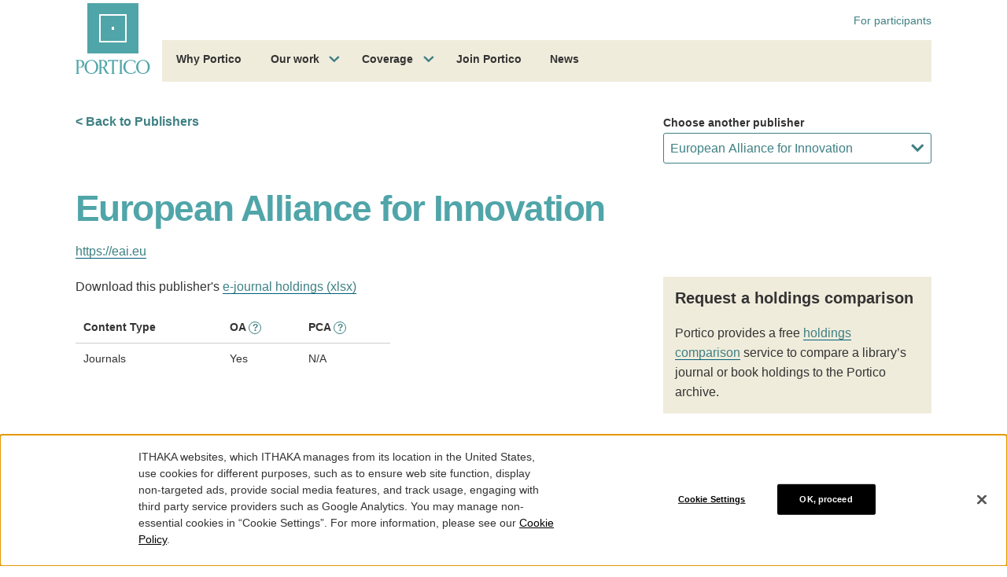

--- FILE ---
content_type: text/html; charset=UTF-8
request_url: https://www.portico.org/publishers/eai/?start_with=All&sorting=asc
body_size: 48908
content:
<!DOCTYPE html>
<html lang="en" class="no-js">
<head>
    <!-- Google Tag Manager -->
    <script>(function(w,d,s,l,i){w[l]=w[l]||[];w[l].push({'gtm.start':
            new Date().getTime(),event:'gtm.js'});var f=d.getElementsByTagName(s)[0],
            j=d.createElement(s),dl=l!='dataLayer'?'&l='+l:'';j.async=true;j.src=
            'https://www.googletagmanager.com/gtm.js?id='+i+dl;f.parentNode.insertBefore(j,f);
        })(window,document,'script','dataLayer','GTM-KBZBHQT');</script>
    <!-- End Google Tag Manager -->

    <meta charset="UTF-8" /><script type="text/javascript">(window.NREUM||(NREUM={})).init={privacy:{cookies_enabled:false},ajax:{deny_list:["bam.nr-data.net"]},feature_flags:["soft_nav"]};(window.NREUM||(NREUM={})).loader_config={licenseKey:"260845e8dd",applicationID:"94329910",browserID:"94330431"};;/*! For license information please see nr-loader-rum-1.307.0.min.js.LICENSE.txt */
(()=>{var e,t,r={163:(e,t,r)=>{"use strict";r.d(t,{j:()=>E});var n=r(384),i=r(1741);var a=r(2555);r(860).K7.genericEvents;const s="experimental.resources",o="register",c=e=>{if(!e||"string"!=typeof e)return!1;try{document.createDocumentFragment().querySelector(e)}catch{return!1}return!0};var d=r(2614),u=r(944),l=r(8122);const f="[data-nr-mask]",g=e=>(0,l.a)(e,(()=>{const e={feature_flags:[],experimental:{allow_registered_children:!1,resources:!1},mask_selector:"*",block_selector:"[data-nr-block]",mask_input_options:{color:!1,date:!1,"datetime-local":!1,email:!1,month:!1,number:!1,range:!1,search:!1,tel:!1,text:!1,time:!1,url:!1,week:!1,textarea:!1,select:!1,password:!0}};return{ajax:{deny_list:void 0,block_internal:!0,enabled:!0,autoStart:!0},api:{get allow_registered_children(){return e.feature_flags.includes(o)||e.experimental.allow_registered_children},set allow_registered_children(t){e.experimental.allow_registered_children=t},duplicate_registered_data:!1},browser_consent_mode:{enabled:!1},distributed_tracing:{enabled:void 0,exclude_newrelic_header:void 0,cors_use_newrelic_header:void 0,cors_use_tracecontext_headers:void 0,allowed_origins:void 0},get feature_flags(){return e.feature_flags},set feature_flags(t){e.feature_flags=t},generic_events:{enabled:!0,autoStart:!0},harvest:{interval:30},jserrors:{enabled:!0,autoStart:!0},logging:{enabled:!0,autoStart:!0},metrics:{enabled:!0,autoStart:!0},obfuscate:void 0,page_action:{enabled:!0},page_view_event:{enabled:!0,autoStart:!0},page_view_timing:{enabled:!0,autoStart:!0},performance:{capture_marks:!1,capture_measures:!1,capture_detail:!0,resources:{get enabled(){return e.feature_flags.includes(s)||e.experimental.resources},set enabled(t){e.experimental.resources=t},asset_types:[],first_party_domains:[],ignore_newrelic:!0}},privacy:{cookies_enabled:!0},proxy:{assets:void 0,beacon:void 0},session:{expiresMs:d.wk,inactiveMs:d.BB},session_replay:{autoStart:!0,enabled:!1,preload:!1,sampling_rate:10,error_sampling_rate:100,collect_fonts:!1,inline_images:!1,fix_stylesheets:!0,mask_all_inputs:!0,get mask_text_selector(){return e.mask_selector},set mask_text_selector(t){c(t)?e.mask_selector="".concat(t,",").concat(f):""===t||null===t?e.mask_selector=f:(0,u.R)(5,t)},get block_class(){return"nr-block"},get ignore_class(){return"nr-ignore"},get mask_text_class(){return"nr-mask"},get block_selector(){return e.block_selector},set block_selector(t){c(t)?e.block_selector+=",".concat(t):""!==t&&(0,u.R)(6,t)},get mask_input_options(){return e.mask_input_options},set mask_input_options(t){t&&"object"==typeof t?e.mask_input_options={...t,password:!0}:(0,u.R)(7,t)}},session_trace:{enabled:!0,autoStart:!0},soft_navigations:{enabled:!0,autoStart:!0},spa:{enabled:!0,autoStart:!0},ssl:void 0,user_actions:{enabled:!0,elementAttributes:["id","className","tagName","type"]}}})());var p=r(6154),m=r(9324);let h=0;const v={buildEnv:m.F3,distMethod:m.Xs,version:m.xv,originTime:p.WN},b={consented:!1},y={appMetadata:{},get consented(){return this.session?.state?.consent||b.consented},set consented(e){b.consented=e},customTransaction:void 0,denyList:void 0,disabled:!1,harvester:void 0,isolatedBacklog:!1,isRecording:!1,loaderType:void 0,maxBytes:3e4,obfuscator:void 0,onerror:void 0,ptid:void 0,releaseIds:{},session:void 0,timeKeeper:void 0,registeredEntities:[],jsAttributesMetadata:{bytes:0},get harvestCount(){return++h}},_=e=>{const t=(0,l.a)(e,y),r=Object.keys(v).reduce((e,t)=>(e[t]={value:v[t],writable:!1,configurable:!0,enumerable:!0},e),{});return Object.defineProperties(t,r)};var w=r(5701);const x=e=>{const t=e.startsWith("http");e+="/",r.p=t?e:"https://"+e};var R=r(7836),k=r(3241);const A={accountID:void 0,trustKey:void 0,agentID:void 0,licenseKey:void 0,applicationID:void 0,xpid:void 0},S=e=>(0,l.a)(e,A),T=new Set;function E(e,t={},r,s){let{init:o,info:c,loader_config:d,runtime:u={},exposed:l=!0}=t;if(!c){const e=(0,n.pV)();o=e.init,c=e.info,d=e.loader_config}e.init=g(o||{}),e.loader_config=S(d||{}),c.jsAttributes??={},p.bv&&(c.jsAttributes.isWorker=!0),e.info=(0,a.D)(c);const f=e.init,m=[c.beacon,c.errorBeacon];T.has(e.agentIdentifier)||(f.proxy.assets&&(x(f.proxy.assets),m.push(f.proxy.assets)),f.proxy.beacon&&m.push(f.proxy.beacon),e.beacons=[...m],function(e){const t=(0,n.pV)();Object.getOwnPropertyNames(i.W.prototype).forEach(r=>{const n=i.W.prototype[r];if("function"!=typeof n||"constructor"===n)return;let a=t[r];e[r]&&!1!==e.exposed&&"micro-agent"!==e.runtime?.loaderType&&(t[r]=(...t)=>{const n=e[r](...t);return a?a(...t):n})})}(e),(0,n.US)("activatedFeatures",w.B)),u.denyList=[...f.ajax.deny_list||[],...f.ajax.block_internal?m:[]],u.ptid=e.agentIdentifier,u.loaderType=r,e.runtime=_(u),T.has(e.agentIdentifier)||(e.ee=R.ee.get(e.agentIdentifier),e.exposed=l,(0,k.W)({agentIdentifier:e.agentIdentifier,drained:!!w.B?.[e.agentIdentifier],type:"lifecycle",name:"initialize",feature:void 0,data:e.config})),T.add(e.agentIdentifier)}},384:(e,t,r)=>{"use strict";r.d(t,{NT:()=>s,US:()=>u,Zm:()=>o,bQ:()=>d,dV:()=>c,pV:()=>l});var n=r(6154),i=r(1863),a=r(1910);const s={beacon:"bam.nr-data.net",errorBeacon:"bam.nr-data.net"};function o(){return n.gm.NREUM||(n.gm.NREUM={}),void 0===n.gm.newrelic&&(n.gm.newrelic=n.gm.NREUM),n.gm.NREUM}function c(){let e=o();return e.o||(e.o={ST:n.gm.setTimeout,SI:n.gm.setImmediate||n.gm.setInterval,CT:n.gm.clearTimeout,XHR:n.gm.XMLHttpRequest,REQ:n.gm.Request,EV:n.gm.Event,PR:n.gm.Promise,MO:n.gm.MutationObserver,FETCH:n.gm.fetch,WS:n.gm.WebSocket},(0,a.i)(...Object.values(e.o))),e}function d(e,t){let r=o();r.initializedAgents??={},t.initializedAt={ms:(0,i.t)(),date:new Date},r.initializedAgents[e]=t}function u(e,t){o()[e]=t}function l(){return function(){let e=o();const t=e.info||{};e.info={beacon:s.beacon,errorBeacon:s.errorBeacon,...t}}(),function(){let e=o();const t=e.init||{};e.init={...t}}(),c(),function(){let e=o();const t=e.loader_config||{};e.loader_config={...t}}(),o()}},782:(e,t,r)=>{"use strict";r.d(t,{T:()=>n});const n=r(860).K7.pageViewTiming},860:(e,t,r)=>{"use strict";r.d(t,{$J:()=>u,K7:()=>c,P3:()=>d,XX:()=>i,Yy:()=>o,df:()=>a,qY:()=>n,v4:()=>s});const n="events",i="jserrors",a="browser/blobs",s="rum",o="browser/logs",c={ajax:"ajax",genericEvents:"generic_events",jserrors:i,logging:"logging",metrics:"metrics",pageAction:"page_action",pageViewEvent:"page_view_event",pageViewTiming:"page_view_timing",sessionReplay:"session_replay",sessionTrace:"session_trace",softNav:"soft_navigations",spa:"spa"},d={[c.pageViewEvent]:1,[c.pageViewTiming]:2,[c.metrics]:3,[c.jserrors]:4,[c.spa]:5,[c.ajax]:6,[c.sessionTrace]:7,[c.softNav]:8,[c.sessionReplay]:9,[c.logging]:10,[c.genericEvents]:11},u={[c.pageViewEvent]:s,[c.pageViewTiming]:n,[c.ajax]:n,[c.spa]:n,[c.softNav]:n,[c.metrics]:i,[c.jserrors]:i,[c.sessionTrace]:a,[c.sessionReplay]:a,[c.logging]:o,[c.genericEvents]:"ins"}},944:(e,t,r)=>{"use strict";r.d(t,{R:()=>i});var n=r(3241);function i(e,t){"function"==typeof console.debug&&(console.debug("New Relic Warning: https://github.com/newrelic/newrelic-browser-agent/blob/main/docs/warning-codes.md#".concat(e),t),(0,n.W)({agentIdentifier:null,drained:null,type:"data",name:"warn",feature:"warn",data:{code:e,secondary:t}}))}},1687:(e,t,r)=>{"use strict";r.d(t,{Ak:()=>d,Ze:()=>f,x3:()=>u});var n=r(3241),i=r(7836),a=r(3606),s=r(860),o=r(2646);const c={};function d(e,t){const r={staged:!1,priority:s.P3[t]||0};l(e),c[e].get(t)||c[e].set(t,r)}function u(e,t){e&&c[e]&&(c[e].get(t)&&c[e].delete(t),p(e,t,!1),c[e].size&&g(e))}function l(e){if(!e)throw new Error("agentIdentifier required");c[e]||(c[e]=new Map)}function f(e="",t="feature",r=!1){if(l(e),!e||!c[e].get(t)||r)return p(e,t);c[e].get(t).staged=!0,g(e)}function g(e){const t=Array.from(c[e]);t.every(([e,t])=>t.staged)&&(t.sort((e,t)=>e[1].priority-t[1].priority),t.forEach(([t])=>{c[e].delete(t),p(e,t)}))}function p(e,t,r=!0){const s=e?i.ee.get(e):i.ee,c=a.i.handlers;if(!s.aborted&&s.backlog&&c){if((0,n.W)({agentIdentifier:e,type:"lifecycle",name:"drain",feature:t}),r){const e=s.backlog[t],r=c[t];if(r){for(let t=0;e&&t<e.length;++t)m(e[t],r);Object.entries(r).forEach(([e,t])=>{Object.values(t||{}).forEach(t=>{t[0]?.on&&t[0]?.context()instanceof o.y&&t[0].on(e,t[1])})})}}s.isolatedBacklog||delete c[t],s.backlog[t]=null,s.emit("drain-"+t,[])}}function m(e,t){var r=e[1];Object.values(t[r]||{}).forEach(t=>{var r=e[0];if(t[0]===r){var n=t[1],i=e[3],a=e[2];n.apply(i,a)}})}},1738:(e,t,r)=>{"use strict";r.d(t,{U:()=>g,Y:()=>f});var n=r(3241),i=r(9908),a=r(1863),s=r(944),o=r(5701),c=r(3969),d=r(8362),u=r(860),l=r(4261);function f(e,t,r,a){const f=a||r;!f||f[e]&&f[e]!==d.d.prototype[e]||(f[e]=function(){(0,i.p)(c.xV,["API/"+e+"/called"],void 0,u.K7.metrics,r.ee),(0,n.W)({agentIdentifier:r.agentIdentifier,drained:!!o.B?.[r.agentIdentifier],type:"data",name:"api",feature:l.Pl+e,data:{}});try{return t.apply(this,arguments)}catch(e){(0,s.R)(23,e)}})}function g(e,t,r,n,s){const o=e.info;null===r?delete o.jsAttributes[t]:o.jsAttributes[t]=r,(s||null===r)&&(0,i.p)(l.Pl+n,[(0,a.t)(),t,r],void 0,"session",e.ee)}},1741:(e,t,r)=>{"use strict";r.d(t,{W:()=>a});var n=r(944),i=r(4261);class a{#e(e,...t){if(this[e]!==a.prototype[e])return this[e](...t);(0,n.R)(35,e)}addPageAction(e,t){return this.#e(i.hG,e,t)}register(e){return this.#e(i.eY,e)}recordCustomEvent(e,t){return this.#e(i.fF,e,t)}setPageViewName(e,t){return this.#e(i.Fw,e,t)}setCustomAttribute(e,t,r){return this.#e(i.cD,e,t,r)}noticeError(e,t){return this.#e(i.o5,e,t)}setUserId(e,t=!1){return this.#e(i.Dl,e,t)}setApplicationVersion(e){return this.#e(i.nb,e)}setErrorHandler(e){return this.#e(i.bt,e)}addRelease(e,t){return this.#e(i.k6,e,t)}log(e,t){return this.#e(i.$9,e,t)}start(){return this.#e(i.d3)}finished(e){return this.#e(i.BL,e)}recordReplay(){return this.#e(i.CH)}pauseReplay(){return this.#e(i.Tb)}addToTrace(e){return this.#e(i.U2,e)}setCurrentRouteName(e){return this.#e(i.PA,e)}interaction(e){return this.#e(i.dT,e)}wrapLogger(e,t,r){return this.#e(i.Wb,e,t,r)}measure(e,t){return this.#e(i.V1,e,t)}consent(e){return this.#e(i.Pv,e)}}},1863:(e,t,r)=>{"use strict";function n(){return Math.floor(performance.now())}r.d(t,{t:()=>n})},1910:(e,t,r)=>{"use strict";r.d(t,{i:()=>a});var n=r(944);const i=new Map;function a(...e){return e.every(e=>{if(i.has(e))return i.get(e);const t="function"==typeof e?e.toString():"",r=t.includes("[native code]"),a=t.includes("nrWrapper");return r||a||(0,n.R)(64,e?.name||t),i.set(e,r),r})}},2555:(e,t,r)=>{"use strict";r.d(t,{D:()=>o,f:()=>s});var n=r(384),i=r(8122);const a={beacon:n.NT.beacon,errorBeacon:n.NT.errorBeacon,licenseKey:void 0,applicationID:void 0,sa:void 0,queueTime:void 0,applicationTime:void 0,ttGuid:void 0,user:void 0,account:void 0,product:void 0,extra:void 0,jsAttributes:{},userAttributes:void 0,atts:void 0,transactionName:void 0,tNamePlain:void 0};function s(e){try{return!!e.licenseKey&&!!e.errorBeacon&&!!e.applicationID}catch(e){return!1}}const o=e=>(0,i.a)(e,a)},2614:(e,t,r)=>{"use strict";r.d(t,{BB:()=>s,H3:()=>n,g:()=>d,iL:()=>c,tS:()=>o,uh:()=>i,wk:()=>a});const n="NRBA",i="SESSION",a=144e5,s=18e5,o={STARTED:"session-started",PAUSE:"session-pause",RESET:"session-reset",RESUME:"session-resume",UPDATE:"session-update"},c={SAME_TAB:"same-tab",CROSS_TAB:"cross-tab"},d={OFF:0,FULL:1,ERROR:2}},2646:(e,t,r)=>{"use strict";r.d(t,{y:()=>n});class n{constructor(e){this.contextId=e}}},2843:(e,t,r)=>{"use strict";r.d(t,{G:()=>a,u:()=>i});var n=r(3878);function i(e,t=!1,r,i){(0,n.DD)("visibilitychange",function(){if(t)return void("hidden"===document.visibilityState&&e());e(document.visibilityState)},r,i)}function a(e,t,r){(0,n.sp)("pagehide",e,t,r)}},3241:(e,t,r)=>{"use strict";r.d(t,{W:()=>a});var n=r(6154);const i="newrelic";function a(e={}){try{n.gm.dispatchEvent(new CustomEvent(i,{detail:e}))}catch(e){}}},3606:(e,t,r)=>{"use strict";r.d(t,{i:()=>a});var n=r(9908);a.on=s;var i=a.handlers={};function a(e,t,r,a){s(a||n.d,i,e,t,r)}function s(e,t,r,i,a){a||(a="feature"),e||(e=n.d);var s=t[a]=t[a]||{};(s[r]=s[r]||[]).push([e,i])}},3878:(e,t,r)=>{"use strict";function n(e,t){return{capture:e,passive:!1,signal:t}}function i(e,t,r=!1,i){window.addEventListener(e,t,n(r,i))}function a(e,t,r=!1,i){document.addEventListener(e,t,n(r,i))}r.d(t,{DD:()=>a,jT:()=>n,sp:()=>i})},3969:(e,t,r)=>{"use strict";r.d(t,{TZ:()=>n,XG:()=>o,rs:()=>i,xV:()=>s,z_:()=>a});const n=r(860).K7.metrics,i="sm",a="cm",s="storeSupportabilityMetrics",o="storeEventMetrics"},4234:(e,t,r)=>{"use strict";r.d(t,{W:()=>a});var n=r(7836),i=r(1687);class a{constructor(e,t){this.agentIdentifier=e,this.ee=n.ee.get(e),this.featureName=t,this.blocked=!1}deregisterDrain(){(0,i.x3)(this.agentIdentifier,this.featureName)}}},4261:(e,t,r)=>{"use strict";r.d(t,{$9:()=>d,BL:()=>o,CH:()=>g,Dl:()=>_,Fw:()=>y,PA:()=>h,Pl:()=>n,Pv:()=>k,Tb:()=>l,U2:()=>a,V1:()=>R,Wb:()=>x,bt:()=>b,cD:()=>v,d3:()=>w,dT:()=>c,eY:()=>p,fF:()=>f,hG:()=>i,k6:()=>s,nb:()=>m,o5:()=>u});const n="api-",i="addPageAction",a="addToTrace",s="addRelease",o="finished",c="interaction",d="log",u="noticeError",l="pauseReplay",f="recordCustomEvent",g="recordReplay",p="register",m="setApplicationVersion",h="setCurrentRouteName",v="setCustomAttribute",b="setErrorHandler",y="setPageViewName",_="setUserId",w="start",x="wrapLogger",R="measure",k="consent"},5289:(e,t,r)=>{"use strict";r.d(t,{GG:()=>s,Qr:()=>c,sB:()=>o});var n=r(3878),i=r(6389);function a(){return"undefined"==typeof document||"complete"===document.readyState}function s(e,t){if(a())return e();const r=(0,i.J)(e),s=setInterval(()=>{a()&&(clearInterval(s),r())},500);(0,n.sp)("load",r,t)}function o(e){if(a())return e();(0,n.DD)("DOMContentLoaded",e)}function c(e){if(a())return e();(0,n.sp)("popstate",e)}},5607:(e,t,r)=>{"use strict";r.d(t,{W:()=>n});const n=(0,r(9566).bz)()},5701:(e,t,r)=>{"use strict";r.d(t,{B:()=>a,t:()=>s});var n=r(3241);const i=new Set,a={};function s(e,t){const r=t.agentIdentifier;a[r]??={},e&&"object"==typeof e&&(i.has(r)||(t.ee.emit("rumresp",[e]),a[r]=e,i.add(r),(0,n.W)({agentIdentifier:r,loaded:!0,drained:!0,type:"lifecycle",name:"load",feature:void 0,data:e})))}},6154:(e,t,r)=>{"use strict";r.d(t,{OF:()=>c,RI:()=>i,WN:()=>u,bv:()=>a,eN:()=>l,gm:()=>s,mw:()=>o,sb:()=>d});var n=r(1863);const i="undefined"!=typeof window&&!!window.document,a="undefined"!=typeof WorkerGlobalScope&&("undefined"!=typeof self&&self instanceof WorkerGlobalScope&&self.navigator instanceof WorkerNavigator||"undefined"!=typeof globalThis&&globalThis instanceof WorkerGlobalScope&&globalThis.navigator instanceof WorkerNavigator),s=i?window:"undefined"!=typeof WorkerGlobalScope&&("undefined"!=typeof self&&self instanceof WorkerGlobalScope&&self||"undefined"!=typeof globalThis&&globalThis instanceof WorkerGlobalScope&&globalThis),o=Boolean("hidden"===s?.document?.visibilityState),c=/iPad|iPhone|iPod/.test(s.navigator?.userAgent),d=c&&"undefined"==typeof SharedWorker,u=((()=>{const e=s.navigator?.userAgent?.match(/Firefox[/\s](\d+\.\d+)/);Array.isArray(e)&&e.length>=2&&e[1]})(),Date.now()-(0,n.t)()),l=()=>"undefined"!=typeof PerformanceNavigationTiming&&s?.performance?.getEntriesByType("navigation")?.[0]?.responseStart},6389:(e,t,r)=>{"use strict";function n(e,t=500,r={}){const n=r?.leading||!1;let i;return(...r)=>{n&&void 0===i&&(e.apply(this,r),i=setTimeout(()=>{i=clearTimeout(i)},t)),n||(clearTimeout(i),i=setTimeout(()=>{e.apply(this,r)},t))}}function i(e){let t=!1;return(...r)=>{t||(t=!0,e.apply(this,r))}}r.d(t,{J:()=>i,s:()=>n})},6630:(e,t,r)=>{"use strict";r.d(t,{T:()=>n});const n=r(860).K7.pageViewEvent},7699:(e,t,r)=>{"use strict";r.d(t,{It:()=>a,KC:()=>o,No:()=>i,qh:()=>s});var n=r(860);const i=16e3,a=1e6,s="SESSION_ERROR",o={[n.K7.logging]:!0,[n.K7.genericEvents]:!1,[n.K7.jserrors]:!1,[n.K7.ajax]:!1}},7836:(e,t,r)=>{"use strict";r.d(t,{P:()=>o,ee:()=>c});var n=r(384),i=r(8990),a=r(2646),s=r(5607);const o="nr@context:".concat(s.W),c=function e(t,r){var n={},s={},u={},l=!1;try{l=16===r.length&&d.initializedAgents?.[r]?.runtime.isolatedBacklog}catch(e){}var f={on:p,addEventListener:p,removeEventListener:function(e,t){var r=n[e];if(!r)return;for(var i=0;i<r.length;i++)r[i]===t&&r.splice(i,1)},emit:function(e,r,n,i,a){!1!==a&&(a=!0);if(c.aborted&&!i)return;t&&a&&t.emit(e,r,n);var o=g(n);m(e).forEach(e=>{e.apply(o,r)});var d=v()[s[e]];d&&d.push([f,e,r,o]);return o},get:h,listeners:m,context:g,buffer:function(e,t){const r=v();if(t=t||"feature",f.aborted)return;Object.entries(e||{}).forEach(([e,n])=>{s[n]=t,t in r||(r[t]=[])})},abort:function(){f._aborted=!0,Object.keys(f.backlog).forEach(e=>{delete f.backlog[e]})},isBuffering:function(e){return!!v()[s[e]]},debugId:r,backlog:l?{}:t&&"object"==typeof t.backlog?t.backlog:{},isolatedBacklog:l};return Object.defineProperty(f,"aborted",{get:()=>{let e=f._aborted||!1;return e||(t&&(e=t.aborted),e)}}),f;function g(e){return e&&e instanceof a.y?e:e?(0,i.I)(e,o,()=>new a.y(o)):new a.y(o)}function p(e,t){n[e]=m(e).concat(t)}function m(e){return n[e]||[]}function h(t){return u[t]=u[t]||e(f,t)}function v(){return f.backlog}}(void 0,"globalEE"),d=(0,n.Zm)();d.ee||(d.ee=c)},8122:(e,t,r)=>{"use strict";r.d(t,{a:()=>i});var n=r(944);function i(e,t){try{if(!e||"object"!=typeof e)return(0,n.R)(3);if(!t||"object"!=typeof t)return(0,n.R)(4);const r=Object.create(Object.getPrototypeOf(t),Object.getOwnPropertyDescriptors(t)),a=0===Object.keys(r).length?e:r;for(let s in a)if(void 0!==e[s])try{if(null===e[s]){r[s]=null;continue}Array.isArray(e[s])&&Array.isArray(t[s])?r[s]=Array.from(new Set([...e[s],...t[s]])):"object"==typeof e[s]&&"object"==typeof t[s]?r[s]=i(e[s],t[s]):r[s]=e[s]}catch(e){r[s]||(0,n.R)(1,e)}return r}catch(e){(0,n.R)(2,e)}}},8362:(e,t,r)=>{"use strict";r.d(t,{d:()=>a});var n=r(9566),i=r(1741);class a extends i.W{agentIdentifier=(0,n.LA)(16)}},8374:(e,t,r)=>{r.nc=(()=>{try{return document?.currentScript?.nonce}catch(e){}return""})()},8990:(e,t,r)=>{"use strict";r.d(t,{I:()=>i});var n=Object.prototype.hasOwnProperty;function i(e,t,r){if(n.call(e,t))return e[t];var i=r();if(Object.defineProperty&&Object.keys)try{return Object.defineProperty(e,t,{value:i,writable:!0,enumerable:!1}),i}catch(e){}return e[t]=i,i}},9324:(e,t,r)=>{"use strict";r.d(t,{F3:()=>i,Xs:()=>a,xv:()=>n});const n="1.307.0",i="PROD",a="CDN"},9566:(e,t,r)=>{"use strict";r.d(t,{LA:()=>o,bz:()=>s});var n=r(6154);const i="xxxxxxxx-xxxx-4xxx-yxxx-xxxxxxxxxxxx";function a(e,t){return e?15&e[t]:16*Math.random()|0}function s(){const e=n.gm?.crypto||n.gm?.msCrypto;let t,r=0;return e&&e.getRandomValues&&(t=e.getRandomValues(new Uint8Array(30))),i.split("").map(e=>"x"===e?a(t,r++).toString(16):"y"===e?(3&a()|8).toString(16):e).join("")}function o(e){const t=n.gm?.crypto||n.gm?.msCrypto;let r,i=0;t&&t.getRandomValues&&(r=t.getRandomValues(new Uint8Array(e)));const s=[];for(var o=0;o<e;o++)s.push(a(r,i++).toString(16));return s.join("")}},9908:(e,t,r)=>{"use strict";r.d(t,{d:()=>n,p:()=>i});var n=r(7836).ee.get("handle");function i(e,t,r,i,a){a?(a.buffer([e],i),a.emit(e,t,r)):(n.buffer([e],i),n.emit(e,t,r))}}},n={};function i(e){var t=n[e];if(void 0!==t)return t.exports;var a=n[e]={exports:{}};return r[e](a,a.exports,i),a.exports}i.m=r,i.d=(e,t)=>{for(var r in t)i.o(t,r)&&!i.o(e,r)&&Object.defineProperty(e,r,{enumerable:!0,get:t[r]})},i.f={},i.e=e=>Promise.all(Object.keys(i.f).reduce((t,r)=>(i.f[r](e,t),t),[])),i.u=e=>"nr-rum-1.307.0.min.js",i.o=(e,t)=>Object.prototype.hasOwnProperty.call(e,t),e={},t="NRBA-1.307.0.PROD:",i.l=(r,n,a,s)=>{if(e[r])e[r].push(n);else{var o,c;if(void 0!==a)for(var d=document.getElementsByTagName("script"),u=0;u<d.length;u++){var l=d[u];if(l.getAttribute("src")==r||l.getAttribute("data-webpack")==t+a){o=l;break}}if(!o){c=!0;var f={296:"sha512-3EXXyZqgAupfCzApe8jx8MLgGn3TbzhyI1Jve2HiIeHZU3eYpQT4hF0fMRkBBDdQT8+b9YmzmeYUZ4Q/8KBSNg=="};(o=document.createElement("script")).charset="utf-8",i.nc&&o.setAttribute("nonce",i.nc),o.setAttribute("data-webpack",t+a),o.src=r,0!==o.src.indexOf(window.location.origin+"/")&&(o.crossOrigin="anonymous"),f[s]&&(o.integrity=f[s])}e[r]=[n];var g=(t,n)=>{o.onerror=o.onload=null,clearTimeout(p);var i=e[r];if(delete e[r],o.parentNode&&o.parentNode.removeChild(o),i&&i.forEach(e=>e(n)),t)return t(n)},p=setTimeout(g.bind(null,void 0,{type:"timeout",target:o}),12e4);o.onerror=g.bind(null,o.onerror),o.onload=g.bind(null,o.onload),c&&document.head.appendChild(o)}},i.r=e=>{"undefined"!=typeof Symbol&&Symbol.toStringTag&&Object.defineProperty(e,Symbol.toStringTag,{value:"Module"}),Object.defineProperty(e,"__esModule",{value:!0})},i.p="https://js-agent.newrelic.com/",(()=>{var e={374:0,840:0};i.f.j=(t,r)=>{var n=i.o(e,t)?e[t]:void 0;if(0!==n)if(n)r.push(n[2]);else{var a=new Promise((r,i)=>n=e[t]=[r,i]);r.push(n[2]=a);var s=i.p+i.u(t),o=new Error;i.l(s,r=>{if(i.o(e,t)&&(0!==(n=e[t])&&(e[t]=void 0),n)){var a=r&&("load"===r.type?"missing":r.type),s=r&&r.target&&r.target.src;o.message="Loading chunk "+t+" failed: ("+a+": "+s+")",o.name="ChunkLoadError",o.type=a,o.request=s,n[1](o)}},"chunk-"+t,t)}};var t=(t,r)=>{var n,a,[s,o,c]=r,d=0;if(s.some(t=>0!==e[t])){for(n in o)i.o(o,n)&&(i.m[n]=o[n]);if(c)c(i)}for(t&&t(r);d<s.length;d++)a=s[d],i.o(e,a)&&e[a]&&e[a][0](),e[a]=0},r=self["webpackChunk:NRBA-1.307.0.PROD"]=self["webpackChunk:NRBA-1.307.0.PROD"]||[];r.forEach(t.bind(null,0)),r.push=t.bind(null,r.push.bind(r))})(),(()=>{"use strict";i(8374);var e=i(8362),t=i(860);const r=Object.values(t.K7);var n=i(163);var a=i(9908),s=i(1863),o=i(4261),c=i(1738);var d=i(1687),u=i(4234),l=i(5289),f=i(6154),g=i(944),p=i(384);const m=e=>f.RI&&!0===e?.privacy.cookies_enabled;function h(e){return!!(0,p.dV)().o.MO&&m(e)&&!0===e?.session_trace.enabled}var v=i(6389),b=i(7699);class y extends u.W{constructor(e,t){super(e.agentIdentifier,t),this.agentRef=e,this.abortHandler=void 0,this.featAggregate=void 0,this.loadedSuccessfully=void 0,this.onAggregateImported=new Promise(e=>{this.loadedSuccessfully=e}),this.deferred=Promise.resolve(),!1===e.init[this.featureName].autoStart?this.deferred=new Promise((t,r)=>{this.ee.on("manual-start-all",(0,v.J)(()=>{(0,d.Ak)(e.agentIdentifier,this.featureName),t()}))}):(0,d.Ak)(e.agentIdentifier,t)}importAggregator(e,t,r={}){if(this.featAggregate)return;const n=async()=>{let n;await this.deferred;try{if(m(e.init)){const{setupAgentSession:t}=await i.e(296).then(i.bind(i,3305));n=t(e)}}catch(e){(0,g.R)(20,e),this.ee.emit("internal-error",[e]),(0,a.p)(b.qh,[e],void 0,this.featureName,this.ee)}try{if(!this.#t(this.featureName,n,e.init))return(0,d.Ze)(this.agentIdentifier,this.featureName),void this.loadedSuccessfully(!1);const{Aggregate:i}=await t();this.featAggregate=new i(e,r),e.runtime.harvester.initializedAggregates.push(this.featAggregate),this.loadedSuccessfully(!0)}catch(e){(0,g.R)(34,e),this.abortHandler?.(),(0,d.Ze)(this.agentIdentifier,this.featureName,!0),this.loadedSuccessfully(!1),this.ee&&this.ee.abort()}};f.RI?(0,l.GG)(()=>n(),!0):n()}#t(e,r,n){if(this.blocked)return!1;switch(e){case t.K7.sessionReplay:return h(n)&&!!r;case t.K7.sessionTrace:return!!r;default:return!0}}}var _=i(6630),w=i(2614),x=i(3241);class R extends y{static featureName=_.T;constructor(e){var t;super(e,_.T),this.setupInspectionEvents(e.agentIdentifier),t=e,(0,c.Y)(o.Fw,function(e,r){"string"==typeof e&&("/"!==e.charAt(0)&&(e="/"+e),t.runtime.customTransaction=(r||"http://custom.transaction")+e,(0,a.p)(o.Pl+o.Fw,[(0,s.t)()],void 0,void 0,t.ee))},t),this.importAggregator(e,()=>i.e(296).then(i.bind(i,3943)))}setupInspectionEvents(e){const t=(t,r)=>{t&&(0,x.W)({agentIdentifier:e,timeStamp:t.timeStamp,loaded:"complete"===t.target.readyState,type:"window",name:r,data:t.target.location+""})};(0,l.sB)(e=>{t(e,"DOMContentLoaded")}),(0,l.GG)(e=>{t(e,"load")}),(0,l.Qr)(e=>{t(e,"navigate")}),this.ee.on(w.tS.UPDATE,(t,r)=>{(0,x.W)({agentIdentifier:e,type:"lifecycle",name:"session",data:r})})}}class k extends e.d{constructor(e){var t;(super(),f.gm)?(this.features={},(0,p.bQ)(this.agentIdentifier,this),this.desiredFeatures=new Set(e.features||[]),this.desiredFeatures.add(R),(0,n.j)(this,e,e.loaderType||"agent"),t=this,(0,c.Y)(o.cD,function(e,r,n=!1){if("string"==typeof e){if(["string","number","boolean"].includes(typeof r)||null===r)return(0,c.U)(t,e,r,o.cD,n);(0,g.R)(40,typeof r)}else(0,g.R)(39,typeof e)},t),function(e){(0,c.Y)(o.Dl,function(t,r=!1){if("string"!=typeof t&&null!==t)return void(0,g.R)(41,typeof t);const n=e.info.jsAttributes["enduser.id"];r&&null!=n&&n!==t?(0,a.p)(o.Pl+"setUserIdAndResetSession",[t],void 0,"session",e.ee):(0,c.U)(e,"enduser.id",t,o.Dl,!0)},e)}(this),function(e){(0,c.Y)(o.nb,function(t){if("string"==typeof t||null===t)return(0,c.U)(e,"application.version",t,o.nb,!1);(0,g.R)(42,typeof t)},e)}(this),function(e){(0,c.Y)(o.d3,function(){e.ee.emit("manual-start-all")},e)}(this),function(e){(0,c.Y)(o.Pv,function(t=!0){if("boolean"==typeof t){if((0,a.p)(o.Pl+o.Pv,[t],void 0,"session",e.ee),e.runtime.consented=t,t){const t=e.features.page_view_event;t.onAggregateImported.then(e=>{const r=t.featAggregate;e&&!r.sentRum&&r.sendRum()})}}else(0,g.R)(65,typeof t)},e)}(this),this.run()):(0,g.R)(21)}get config(){return{info:this.info,init:this.init,loader_config:this.loader_config,runtime:this.runtime}}get api(){return this}run(){try{const e=function(e){const t={};return r.forEach(r=>{t[r]=!!e[r]?.enabled}),t}(this.init),n=[...this.desiredFeatures];n.sort((e,r)=>t.P3[e.featureName]-t.P3[r.featureName]),n.forEach(r=>{if(!e[r.featureName]&&r.featureName!==t.K7.pageViewEvent)return;if(r.featureName===t.K7.spa)return void(0,g.R)(67);const n=function(e){switch(e){case t.K7.ajax:return[t.K7.jserrors];case t.K7.sessionTrace:return[t.K7.ajax,t.K7.pageViewEvent];case t.K7.sessionReplay:return[t.K7.sessionTrace];case t.K7.pageViewTiming:return[t.K7.pageViewEvent];default:return[]}}(r.featureName).filter(e=>!(e in this.features));n.length>0&&(0,g.R)(36,{targetFeature:r.featureName,missingDependencies:n}),this.features[r.featureName]=new r(this)})}catch(e){(0,g.R)(22,e);for(const e in this.features)this.features[e].abortHandler?.();const t=(0,p.Zm)();delete t.initializedAgents[this.agentIdentifier]?.features,delete this.sharedAggregator;return t.ee.get(this.agentIdentifier).abort(),!1}}}var A=i(2843),S=i(782);class T extends y{static featureName=S.T;constructor(e){super(e,S.T),f.RI&&((0,A.u)(()=>(0,a.p)("docHidden",[(0,s.t)()],void 0,S.T,this.ee),!0),(0,A.G)(()=>(0,a.p)("winPagehide",[(0,s.t)()],void 0,S.T,this.ee)),this.importAggregator(e,()=>i.e(296).then(i.bind(i,2117))))}}var E=i(3969);class I extends y{static featureName=E.TZ;constructor(e){super(e,E.TZ),f.RI&&document.addEventListener("securitypolicyviolation",e=>{(0,a.p)(E.xV,["Generic/CSPViolation/Detected"],void 0,this.featureName,this.ee)}),this.importAggregator(e,()=>i.e(296).then(i.bind(i,9623)))}}new k({features:[R,T,I],loaderType:"lite"})})()})();</script>
    <meta name="format-detection" content="telephone=no">
    <meta name="viewport" content="width=device-width, initial-scale=1, shrink-to-fit=no"/>
            <meta name='robots' content='index, follow, max-image-preview:large, max-snippet:-1, max-video-preview:-1' />
	<style>img:is([sizes="auto" i], [sizes^="auto," i]) { contain-intrinsic-size: 3000px 1500px }</style>
			<!-- Custom Data Layer for Google Tag Manager -->
		<script id="dataLayerUpdate">
			var dataLayer = window.dataLayer = window.dataLayer || [];
			dataLayer.push({
    "pageTitle": "European Alliance for Innovation - Portico",
    "loggedIn": "no"
});
		</script>
		<!-- End Custom Data Layer for Google Tag Manager -->
	
	<!-- This site is optimized with the Yoast SEO plugin v26.0 - https://yoast.com/wordpress/plugins/seo/ -->
	<title>European Alliance for Innovation - Portico</title>
	<link rel="canonical" href="http://www.portico.org/publishers/eai/" />
	<meta property="og:locale" content="en_US" />
	<meta property="og:type" content="article" />
	<meta property="og:title" content="European Alliance for Innovation - Portico" />
	<meta property="og:url" content="http://www.portico.org/publishers/eai/" />
	<meta property="og:site_name" content="Portico" />
	<meta property="article:modified_time" content="2026-01-13T23:37:58+00:00" />
	<meta property="og:image" content="https://www.portico.org/wp-content/uploads/2021/03/portico_logo_1200x630px.png" />
	<meta property="og:image:width" content="1200" />
	<meta property="og:image:height" content="630" />
	<meta property="og:image:type" content="image/png" />
	<meta name="twitter:card" content="summary_large_image" />
	<meta name="twitter:site" content="@Portico_Digital" />
	<script type="application/ld+json" class="yoast-schema-graph">{"@context":"https://schema.org","@graph":[{"@type":"WebPage","@id":"http://www.portico.org/publishers/eai/","url":"http://www.portico.org/publishers/eai/","name":"European Alliance for Innovation - Portico","isPartOf":{"@id":"https://www.portico.org/#website"},"datePublished":"2019-10-11T19:35:33+00:00","dateModified":"2026-01-13T23:37:58+00:00","breadcrumb":{"@id":"http://www.portico.org/publishers/eai/#breadcrumb"},"inLanguage":"en-US","potentialAction":[{"@type":"ReadAction","target":["http://www.portico.org/publishers/eai/"]}]},{"@type":"BreadcrumbList","@id":"http://www.portico.org/publishers/eai/#breadcrumb","itemListElement":[{"@type":"ListItem","position":1,"name":"Home","item":"https://www.portico.org/"},{"@type":"ListItem","position":2,"name":"Publishers","item":"https://www.portico.org/publishers/"},{"@type":"ListItem","position":3,"name":"European Alliance for Innovation"}]},{"@type":"WebSite","@id":"https://www.portico.org/#website","url":"https://www.portico.org/","name":"Portico","description":"","potentialAction":[{"@type":"SearchAction","target":{"@type":"EntryPoint","urlTemplate":"https://www.portico.org/?s={search_term_string}"},"query-input":{"@type":"PropertyValueSpecification","valueRequired":true,"valueName":"search_term_string"}}],"inLanguage":"en-US"}]}</script>
	<!-- / Yoast SEO plugin. -->


<link rel='dns-prefetch' href='//cdnjs.cloudflare.com' />
<script type="text/javascript">
/* <![CDATA[ */
window._wpemojiSettings = {"baseUrl":"https:\/\/s.w.org\/images\/core\/emoji\/16.0.1\/72x72\/","ext":".png","svgUrl":"https:\/\/s.w.org\/images\/core\/emoji\/16.0.1\/svg\/","svgExt":".svg","source":{"concatemoji":"https:\/\/www.portico.org\/wp-includes\/js\/wp-emoji-release.min.js?ver=6.8.3"}};
/*! This file is auto-generated */
!function(s,n){var o,i,e;function c(e){try{var t={supportTests:e,timestamp:(new Date).valueOf()};sessionStorage.setItem(o,JSON.stringify(t))}catch(e){}}function p(e,t,n){e.clearRect(0,0,e.canvas.width,e.canvas.height),e.fillText(t,0,0);var t=new Uint32Array(e.getImageData(0,0,e.canvas.width,e.canvas.height).data),a=(e.clearRect(0,0,e.canvas.width,e.canvas.height),e.fillText(n,0,0),new Uint32Array(e.getImageData(0,0,e.canvas.width,e.canvas.height).data));return t.every(function(e,t){return e===a[t]})}function u(e,t){e.clearRect(0,0,e.canvas.width,e.canvas.height),e.fillText(t,0,0);for(var n=e.getImageData(16,16,1,1),a=0;a<n.data.length;a++)if(0!==n.data[a])return!1;return!0}function f(e,t,n,a){switch(t){case"flag":return n(e,"\ud83c\udff3\ufe0f\u200d\u26a7\ufe0f","\ud83c\udff3\ufe0f\u200b\u26a7\ufe0f")?!1:!n(e,"\ud83c\udde8\ud83c\uddf6","\ud83c\udde8\u200b\ud83c\uddf6")&&!n(e,"\ud83c\udff4\udb40\udc67\udb40\udc62\udb40\udc65\udb40\udc6e\udb40\udc67\udb40\udc7f","\ud83c\udff4\u200b\udb40\udc67\u200b\udb40\udc62\u200b\udb40\udc65\u200b\udb40\udc6e\u200b\udb40\udc67\u200b\udb40\udc7f");case"emoji":return!a(e,"\ud83e\udedf")}return!1}function g(e,t,n,a){var r="undefined"!=typeof WorkerGlobalScope&&self instanceof WorkerGlobalScope?new OffscreenCanvas(300,150):s.createElement("canvas"),o=r.getContext("2d",{willReadFrequently:!0}),i=(o.textBaseline="top",o.font="600 32px Arial",{});return e.forEach(function(e){i[e]=t(o,e,n,a)}),i}function t(e){var t=s.createElement("script");t.src=e,t.defer=!0,s.head.appendChild(t)}"undefined"!=typeof Promise&&(o="wpEmojiSettingsSupports",i=["flag","emoji"],n.supports={everything:!0,everythingExceptFlag:!0},e=new Promise(function(e){s.addEventListener("DOMContentLoaded",e,{once:!0})}),new Promise(function(t){var n=function(){try{var e=JSON.parse(sessionStorage.getItem(o));if("object"==typeof e&&"number"==typeof e.timestamp&&(new Date).valueOf()<e.timestamp+604800&&"object"==typeof e.supportTests)return e.supportTests}catch(e){}return null}();if(!n){if("undefined"!=typeof Worker&&"undefined"!=typeof OffscreenCanvas&&"undefined"!=typeof URL&&URL.createObjectURL&&"undefined"!=typeof Blob)try{var e="postMessage("+g.toString()+"("+[JSON.stringify(i),f.toString(),p.toString(),u.toString()].join(",")+"));",a=new Blob([e],{type:"text/javascript"}),r=new Worker(URL.createObjectURL(a),{name:"wpTestEmojiSupports"});return void(r.onmessage=function(e){c(n=e.data),r.terminate(),t(n)})}catch(e){}c(n=g(i,f,p,u))}t(n)}).then(function(e){for(var t in e)n.supports[t]=e[t],n.supports.everything=n.supports.everything&&n.supports[t],"flag"!==t&&(n.supports.everythingExceptFlag=n.supports.everythingExceptFlag&&n.supports[t]);n.supports.everythingExceptFlag=n.supports.everythingExceptFlag&&!n.supports.flag,n.DOMReady=!1,n.readyCallback=function(){n.DOMReady=!0}}).then(function(){return e}).then(function(){var e;n.supports.everything||(n.readyCallback(),(e=n.source||{}).concatemoji?t(e.concatemoji):e.wpemoji&&e.twemoji&&(t(e.twemoji),t(e.wpemoji)))}))}((window,document),window._wpemojiSettings);
/* ]]> */
</script>
<style id='wp-emoji-styles-inline-css' type='text/css'>

	img.wp-smiley, img.emoji {
		display: inline !important;
		border: none !important;
		box-shadow: none !important;
		height: 1em !important;
		width: 1em !important;
		margin: 0 0.07em !important;
		vertical-align: -0.1em !important;
		background: none !important;
		padding: 0 !important;
	}
</style>
<link rel='stylesheet' id='wp-block-library-css' href='https://www.portico.org/wp-includes/css/dist/block-library/style.min.css?ver=6.8.3' type='text/css' media='all' />
<style id='classic-theme-styles-inline-css' type='text/css'>
/*! This file is auto-generated */
.wp-block-button__link{color:#fff;background-color:#32373c;border-radius:9999px;box-shadow:none;text-decoration:none;padding:calc(.667em + 2px) calc(1.333em + 2px);font-size:1.125em}.wp-block-file__button{background:#32373c;color:#fff;text-decoration:none}
</style>
<style id='global-styles-inline-css' type='text/css'>
:root{--wp--preset--aspect-ratio--square: 1;--wp--preset--aspect-ratio--4-3: 4/3;--wp--preset--aspect-ratio--3-4: 3/4;--wp--preset--aspect-ratio--3-2: 3/2;--wp--preset--aspect-ratio--2-3: 2/3;--wp--preset--aspect-ratio--16-9: 16/9;--wp--preset--aspect-ratio--9-16: 9/16;--wp--preset--color--black: #000000;--wp--preset--color--cyan-bluish-gray: #abb8c3;--wp--preset--color--white: #ffffff;--wp--preset--color--pale-pink: #f78da7;--wp--preset--color--vivid-red: #cf2e2e;--wp--preset--color--luminous-vivid-orange: #ff6900;--wp--preset--color--luminous-vivid-amber: #fcb900;--wp--preset--color--light-green-cyan: #7bdcb5;--wp--preset--color--vivid-green-cyan: #00d084;--wp--preset--color--pale-cyan-blue: #8ed1fc;--wp--preset--color--vivid-cyan-blue: #0693e3;--wp--preset--color--vivid-purple: #9b51e0;--wp--preset--gradient--vivid-cyan-blue-to-vivid-purple: linear-gradient(135deg,rgba(6,147,227,1) 0%,rgb(155,81,224) 100%);--wp--preset--gradient--light-green-cyan-to-vivid-green-cyan: linear-gradient(135deg,rgb(122,220,180) 0%,rgb(0,208,130) 100%);--wp--preset--gradient--luminous-vivid-amber-to-luminous-vivid-orange: linear-gradient(135deg,rgba(252,185,0,1) 0%,rgba(255,105,0,1) 100%);--wp--preset--gradient--luminous-vivid-orange-to-vivid-red: linear-gradient(135deg,rgba(255,105,0,1) 0%,rgb(207,46,46) 100%);--wp--preset--gradient--very-light-gray-to-cyan-bluish-gray: linear-gradient(135deg,rgb(238,238,238) 0%,rgb(169,184,195) 100%);--wp--preset--gradient--cool-to-warm-spectrum: linear-gradient(135deg,rgb(74,234,220) 0%,rgb(151,120,209) 20%,rgb(207,42,186) 40%,rgb(238,44,130) 60%,rgb(251,105,98) 80%,rgb(254,248,76) 100%);--wp--preset--gradient--blush-light-purple: linear-gradient(135deg,rgb(255,206,236) 0%,rgb(152,150,240) 100%);--wp--preset--gradient--blush-bordeaux: linear-gradient(135deg,rgb(254,205,165) 0%,rgb(254,45,45) 50%,rgb(107,0,62) 100%);--wp--preset--gradient--luminous-dusk: linear-gradient(135deg,rgb(255,203,112) 0%,rgb(199,81,192) 50%,rgb(65,88,208) 100%);--wp--preset--gradient--pale-ocean: linear-gradient(135deg,rgb(255,245,203) 0%,rgb(182,227,212) 50%,rgb(51,167,181) 100%);--wp--preset--gradient--electric-grass: linear-gradient(135deg,rgb(202,248,128) 0%,rgb(113,206,126) 100%);--wp--preset--gradient--midnight: linear-gradient(135deg,rgb(2,3,129) 0%,rgb(40,116,252) 100%);--wp--preset--font-size--small: 13px;--wp--preset--font-size--medium: 20px;--wp--preset--font-size--large: 36px;--wp--preset--font-size--x-large: 42px;--wp--preset--spacing--20: 0.44rem;--wp--preset--spacing--30: 0.67rem;--wp--preset--spacing--40: 1rem;--wp--preset--spacing--50: 1.5rem;--wp--preset--spacing--60: 2.25rem;--wp--preset--spacing--70: 3.38rem;--wp--preset--spacing--80: 5.06rem;--wp--preset--shadow--natural: 6px 6px 9px rgba(0, 0, 0, 0.2);--wp--preset--shadow--deep: 12px 12px 50px rgba(0, 0, 0, 0.4);--wp--preset--shadow--sharp: 6px 6px 0px rgba(0, 0, 0, 0.2);--wp--preset--shadow--outlined: 6px 6px 0px -3px rgba(255, 255, 255, 1), 6px 6px rgba(0, 0, 0, 1);--wp--preset--shadow--crisp: 6px 6px 0px rgba(0, 0, 0, 1);}:where(.is-layout-flex){gap: 0.5em;}:where(.is-layout-grid){gap: 0.5em;}body .is-layout-flex{display: flex;}.is-layout-flex{flex-wrap: wrap;align-items: center;}.is-layout-flex > :is(*, div){margin: 0;}body .is-layout-grid{display: grid;}.is-layout-grid > :is(*, div){margin: 0;}:where(.wp-block-columns.is-layout-flex){gap: 2em;}:where(.wp-block-columns.is-layout-grid){gap: 2em;}:where(.wp-block-post-template.is-layout-flex){gap: 1.25em;}:where(.wp-block-post-template.is-layout-grid){gap: 1.25em;}.has-black-color{color: var(--wp--preset--color--black) !important;}.has-cyan-bluish-gray-color{color: var(--wp--preset--color--cyan-bluish-gray) !important;}.has-white-color{color: var(--wp--preset--color--white) !important;}.has-pale-pink-color{color: var(--wp--preset--color--pale-pink) !important;}.has-vivid-red-color{color: var(--wp--preset--color--vivid-red) !important;}.has-luminous-vivid-orange-color{color: var(--wp--preset--color--luminous-vivid-orange) !important;}.has-luminous-vivid-amber-color{color: var(--wp--preset--color--luminous-vivid-amber) !important;}.has-light-green-cyan-color{color: var(--wp--preset--color--light-green-cyan) !important;}.has-vivid-green-cyan-color{color: var(--wp--preset--color--vivid-green-cyan) !important;}.has-pale-cyan-blue-color{color: var(--wp--preset--color--pale-cyan-blue) !important;}.has-vivid-cyan-blue-color{color: var(--wp--preset--color--vivid-cyan-blue) !important;}.has-vivid-purple-color{color: var(--wp--preset--color--vivid-purple) !important;}.has-black-background-color{background-color: var(--wp--preset--color--black) !important;}.has-cyan-bluish-gray-background-color{background-color: var(--wp--preset--color--cyan-bluish-gray) !important;}.has-white-background-color{background-color: var(--wp--preset--color--white) !important;}.has-pale-pink-background-color{background-color: var(--wp--preset--color--pale-pink) !important;}.has-vivid-red-background-color{background-color: var(--wp--preset--color--vivid-red) !important;}.has-luminous-vivid-orange-background-color{background-color: var(--wp--preset--color--luminous-vivid-orange) !important;}.has-luminous-vivid-amber-background-color{background-color: var(--wp--preset--color--luminous-vivid-amber) !important;}.has-light-green-cyan-background-color{background-color: var(--wp--preset--color--light-green-cyan) !important;}.has-vivid-green-cyan-background-color{background-color: var(--wp--preset--color--vivid-green-cyan) !important;}.has-pale-cyan-blue-background-color{background-color: var(--wp--preset--color--pale-cyan-blue) !important;}.has-vivid-cyan-blue-background-color{background-color: var(--wp--preset--color--vivid-cyan-blue) !important;}.has-vivid-purple-background-color{background-color: var(--wp--preset--color--vivid-purple) !important;}.has-black-border-color{border-color: var(--wp--preset--color--black) !important;}.has-cyan-bluish-gray-border-color{border-color: var(--wp--preset--color--cyan-bluish-gray) !important;}.has-white-border-color{border-color: var(--wp--preset--color--white) !important;}.has-pale-pink-border-color{border-color: var(--wp--preset--color--pale-pink) !important;}.has-vivid-red-border-color{border-color: var(--wp--preset--color--vivid-red) !important;}.has-luminous-vivid-orange-border-color{border-color: var(--wp--preset--color--luminous-vivid-orange) !important;}.has-luminous-vivid-amber-border-color{border-color: var(--wp--preset--color--luminous-vivid-amber) !important;}.has-light-green-cyan-border-color{border-color: var(--wp--preset--color--light-green-cyan) !important;}.has-vivid-green-cyan-border-color{border-color: var(--wp--preset--color--vivid-green-cyan) !important;}.has-pale-cyan-blue-border-color{border-color: var(--wp--preset--color--pale-cyan-blue) !important;}.has-vivid-cyan-blue-border-color{border-color: var(--wp--preset--color--vivid-cyan-blue) !important;}.has-vivid-purple-border-color{border-color: var(--wp--preset--color--vivid-purple) !important;}.has-vivid-cyan-blue-to-vivid-purple-gradient-background{background: var(--wp--preset--gradient--vivid-cyan-blue-to-vivid-purple) !important;}.has-light-green-cyan-to-vivid-green-cyan-gradient-background{background: var(--wp--preset--gradient--light-green-cyan-to-vivid-green-cyan) !important;}.has-luminous-vivid-amber-to-luminous-vivid-orange-gradient-background{background: var(--wp--preset--gradient--luminous-vivid-amber-to-luminous-vivid-orange) !important;}.has-luminous-vivid-orange-to-vivid-red-gradient-background{background: var(--wp--preset--gradient--luminous-vivid-orange-to-vivid-red) !important;}.has-very-light-gray-to-cyan-bluish-gray-gradient-background{background: var(--wp--preset--gradient--very-light-gray-to-cyan-bluish-gray) !important;}.has-cool-to-warm-spectrum-gradient-background{background: var(--wp--preset--gradient--cool-to-warm-spectrum) !important;}.has-blush-light-purple-gradient-background{background: var(--wp--preset--gradient--blush-light-purple) !important;}.has-blush-bordeaux-gradient-background{background: var(--wp--preset--gradient--blush-bordeaux) !important;}.has-luminous-dusk-gradient-background{background: var(--wp--preset--gradient--luminous-dusk) !important;}.has-pale-ocean-gradient-background{background: var(--wp--preset--gradient--pale-ocean) !important;}.has-electric-grass-gradient-background{background: var(--wp--preset--gradient--electric-grass) !important;}.has-midnight-gradient-background{background: var(--wp--preset--gradient--midnight) !important;}.has-small-font-size{font-size: var(--wp--preset--font-size--small) !important;}.has-medium-font-size{font-size: var(--wp--preset--font-size--medium) !important;}.has-large-font-size{font-size: var(--wp--preset--font-size--large) !important;}.has-x-large-font-size{font-size: var(--wp--preset--font-size--x-large) !important;}
:where(.wp-block-post-template.is-layout-flex){gap: 1.25em;}:where(.wp-block-post-template.is-layout-grid){gap: 1.25em;}
:where(.wp-block-columns.is-layout-flex){gap: 2em;}:where(.wp-block-columns.is-layout-grid){gap: 2em;}
:root :where(.wp-block-pullquote){font-size: 1.5em;line-height: 1.6;}
</style>
<link rel='stylesheet' id='contact-form-7-css' href='https://www.portico.org/wp-content/plugins/contact-form-7/includes/css/styles.css?ver=6.1.2' type='text/css' media='all' />
<link rel='stylesheet' id='po_fts_css-css' href='https://www.portico.org/wp-content/themes/portico-timber-2017/static/lloyd.css?ver=1.1.6' type='text/css' media='all' />
<link rel='stylesheet' id='foundation_icons_css-css' href='https://www.portico.org/wp-content/themes/portico-timber-2017/static/foundation-icons/foundation-icons.css?ver=1.1.6' type='text/css' media='all' />
<link rel='stylesheet' id='po_custom_css-css' href='https://www.portico.org/wp-content/themes/portico-timber-2017/static/style.css?ver=1.1.6' type='text/css' media='all' />
<link rel='stylesheet' id='po_offcanvas_css-css' href='https://www.portico.org/wp-content/themes/portico-timber-2017/static/offcanvas.css?ver=1.1.6' type='text/css' media='all' />
<link rel='stylesheet' id='jquery_ui_css-css' href='https://cdnjs.cloudflare.com/ajax/libs/jqueryui/1.12.1/jquery-ui.min.css?ver=1.12.1' type='text/css' media='all' />
<link rel="https://api.w.org/" href="https://www.portico.org/wp-json/" /><link rel="EditURI" type="application/rsd+xml" title="RSD" href="https://www.portico.org/xmlrpc.php?rsd" />
<meta name="generator" content="WordPress 6.8.3" />
<link rel='shortlink' href='https://www.portico.org/?p=5150' />
<link rel="alternate" title="oEmbed (JSON)" type="application/json+oembed" href="https://www.portico.org/wp-json/oembed/1.0/embed?url=https%3A%2F%2Fwww.portico.org%2Fpublishers%2Feai%2F" />
<link rel="alternate" title="oEmbed (XML)" type="text/xml+oembed" href="https://www.portico.org/wp-json/oembed/1.0/embed?url=https%3A%2F%2Fwww.portico.org%2Fpublishers%2Feai%2F&#038;format=xml" />
<link rel="icon" href="https://www.portico.org/wp-content/uploads/2017/09/cropped-PORTICO-512-logo-32x32.png" sizes="32x32" />
<link rel="icon" href="https://www.portico.org/wp-content/uploads/2017/09/cropped-PORTICO-512-logo-192x192.png" sizes="192x192" />
<link rel="apple-touch-icon" href="https://www.portico.org/wp-content/uploads/2017/09/cropped-PORTICO-512-logo-180x180.png" />
<meta name="msapplication-TileImage" content="https://www.portico.org/wp-content/uploads/2017/09/cropped-PORTICO-512-logo-270x270.png" />

    <script>
        // remove no-js and add 'js' to the HTML
        var doc = document;
        doc.documentElement.className = doc.documentElement.className.replace("no-js","");
        doc.documentElement.className += " js ";
    </script>
</head>

<body class="wp-singular&#x20;popublisher-template-default&#x20;single&#x20;single-popublisher&#x20;postid-5150&#x20;wp-theme-portico-timber-2017" data-template="base.twig">
<!-- Google Tag Manager (noscript) -->
<noscript><iframe src="https://www.googletagmanager.com/ns.html?id=GTM-KBZBHQT"
                  height="0" width="0" style="display:none;visibility:hidden"></iframe></noscript>
<!-- End Google Tag Manager (noscript) -->

<div id="skipNav"><a class="show-on-focus" href="#content">Skip to Main Content</a></div>

<div class="off-canvas position-right show-for-small-only" id="offCanvasRight" data-off-canvas>
	<!-- Close button -->
    <button class="close-button" aria-label="Close menu" type="button" data-close>
      <span aria-hidden="true">&times;</span>
    </button>
    
    <div class="primary-menu">
       	<ul class="menu&#x20;vertical"  data-close-on-click-inside="false">
			<li class="&#x20;menu-item&#x20;menu-item-type-post_type&#x20;menu-item-object-page&#x20;menu-item-18">
			<a href="https://www.portico.org/why-portico/">Why Portico</a>
					</li>
			<li class="&#x20;menu-item&#x20;menu-item-type-post_type&#x20;menu-item-object-page&#x20;menu-item-142&#x20;menu-item-has-children">
			<a href="https://www.portico.org/our-work/">Our work</a>
				<ul class="menu&#x20;vertical"  data-close-on-click-inside="false">
			<li class="&#x20;menu-item&#x20;menu-item-type-post_type&#x20;menu-item-object-page&#x20;menu-item-17">
			<a href="https://www.portico.org/our-work/services/">Core services</a>
					</li>
			<li class="&#x20;menu-item&#x20;menu-item-type-post_type&#x20;menu-item-object-page&#x20;menu-item-203">
			<a href="https://www.portico.org/our-work/preservation-approach/">Preservation approach</a>
					</li>
			<li class="&#x20;menu-item&#x20;menu-item-type-post_type&#x20;menu-item-object-page&#x20;menu-item-2311">
			<a href="https://www.portico.org/our-work/preservation-step-step/">Preservation step by step</a>
					</li>
			<li class="&#x20;menu-item&#x20;menu-item-type-custom&#x20;menu-item-object-custom&#x20;menu-item-2024">
			<a href="/presentations/">Presentations and publications</a>
					</li>
			<li class="&#x20;menu-item&#x20;menu-item-type-post_type&#x20;menu-item-object-page&#x20;menu-item-2206">
			<a href="https://www.portico.org/our-work/community-involvement/">Community involvement</a>
					</li>
			<li class="&#x20;menu-item&#x20;menu-item-type-post_type&#x20;menu-item-object-page&#x20;menu-item-6978">
			<a href="https://www.portico.org/our-work/future-proof-your-digital-content/">Future-proof your digital content</a>
					</li>
		</ul>
		</li>
			<li class="&#x20;menu-item&#x20;menu-item-type-post_type&#x20;menu-item-object-page&#x20;menu-item-1799&#x20;menu-item-has-children">
			<a href="https://www.portico.org/coverage/">Coverage</a>
				<ul class="menu&#x20;vertical"  data-close-on-click-inside="false">
			<li class="&#x20;menu-item&#x20;menu-item-type-post_type&#x20;menu-item-object-page&#x20;menu-item-2157">
			<a href="https://www.portico.org/coverage/libraries/">Libraries</a>
					</li>
			<li class="&#x20;menu-item&#x20;menu-item-type-post_type&#x20;menu-item-object-page&#x20;menu-item-2158">
			<a href="https://www.portico.org/coverage/publishers/">Publishers</a>
					</li>
			<li class="&#x20;menu-item&#x20;menu-item-type-post_type&#x20;menu-item-object-page&#x20;menu-item-2156">
			<a href="https://www.portico.org/coverage/titles/">Titles and collections</a>
					</li>
			<li class="&#x20;menu-item&#x20;menu-item-type-post_type&#x20;menu-item-object-page&#x20;menu-item-716">
			<a href="https://www.portico.org/coverage/triggered-content/">Triggered content</a>
					</li>
			<li class="&#x20;menu-item&#x20;menu-item-type-post_type&#x20;menu-item-object-page&#x20;menu-item-1949">
			<a href="https://www.portico.org/coverage/request-holdings-comparison/">Request a holdings comparison</a>
					</li>
			<li class="&#x20;menu-item&#x20;menu-item-type-post_type&#x20;menu-item-object-page&#x20;menu-item-2224">
			<a href="https://www.portico.org/coverage/facts-and-figures/">Facts and figures</a>
					</li>
		</ul>
		</li>
			<li class="&#x20;menu-item&#x20;menu-item-type-post_type&#x20;menu-item-object-page&#x20;menu-item-141">
			<a href="https://www.portico.org/join/">Join Portico</a>
					</li>
			<li class="&#x20;menu-item&#x20;menu-item-type-post_type&#x20;menu-item-object-page&#x20;current_page_parent&#x20;menu-item-144">
			<a href="https://www.portico.org/news/">News</a>
					</li>
		</ul>
    </div><!--/.nav-primary-->
    <div class="utility-menu">
        	<ul class="menu&#x20;vertical"  data-close-on-click-inside="false">
			<li class="&#x20;menu-item&#x20;menu-item-type-post_type&#x20;menu-item-object-page&#x20;menu-item-147">
			<a href="https://www.portico.org/for-participants/">For participants</a>
					</li>
		</ul>
    </div><!--/.nav-secondary-->
</div><!-- /.off-canvas -->

<div class="off-canvas-content" data-off-canvas-content>
    <header aria-label="header">
        <nav role="navigation" aria-label="primary" class="nav row">
                             <div class="logo" role="banner">
                     <a class="logo-link" href="/" rel="JSTOR"><div class="logo_img"></div></a>
                     <span class="show-for-sr">Home</span>
                     <span class="logo-txt-link"></span>
                 </div>
                 <div class="small-12 columns">
                     <div class="show-for-small-only">
                         <button type="button" class="button hollow primary float-right off-canvas-menu-button" data-toggle="offCanvasRight">Menu</button>
                         <div class="home-link-mobile-wrapper"></div>
                     </div>
                     <div class="nav-secondary show-for-medium">
                         	<ul class="list-horizontal&#x20;no-bullet&#x20;m0"  data-close-on-click-inside="false">
			<li class="&#x20;menu-item&#x20;menu-item-type-post_type&#x20;menu-item-object-page&#x20;menu-item-147">
			<a href="https://www.portico.org/for-participants/">For participants</a>
					</li>
		</ul>
                     </div><!--/.nav-secondary-->
                     <div class="nav-primary show-for-medium">
                         	<ul class="nav-primary--menu&#x20;dropdown&#x20;menu" data-dropdown-menu data-close-on-click-inside="false">
			<li class="&#x20;menu-item&#x20;menu-item-type-post_type&#x20;menu-item-object-page&#x20;menu-item-18">
			<a href="https://www.portico.org/why-portico/">Why Portico</a>
					</li>
			<li class="&#x20;menu-item&#x20;menu-item-type-post_type&#x20;menu-item-object-page&#x20;menu-item-142&#x20;menu-item-has-children">
			<a href="https://www.portico.org/our-work/">Our work</a>
				<ul class="nav-primary--menu&#x20;dropdown&#x20;menu" data-dropdown-menu data-close-on-click-inside="false">
			<li class="&#x20;menu-item&#x20;menu-item-type-post_type&#x20;menu-item-object-page&#x20;menu-item-17">
			<a href="https://www.portico.org/our-work/services/">Core services</a>
					</li>
			<li class="&#x20;menu-item&#x20;menu-item-type-post_type&#x20;menu-item-object-page&#x20;menu-item-203">
			<a href="https://www.portico.org/our-work/preservation-approach/">Preservation approach</a>
					</li>
			<li class="&#x20;menu-item&#x20;menu-item-type-post_type&#x20;menu-item-object-page&#x20;menu-item-2311">
			<a href="https://www.portico.org/our-work/preservation-step-step/">Preservation step by step</a>
					</li>
			<li class="&#x20;menu-item&#x20;menu-item-type-custom&#x20;menu-item-object-custom&#x20;menu-item-2024">
			<a href="/presentations/">Presentations and publications</a>
					</li>
			<li class="&#x20;menu-item&#x20;menu-item-type-post_type&#x20;menu-item-object-page&#x20;menu-item-2206">
			<a href="https://www.portico.org/our-work/community-involvement/">Community involvement</a>
					</li>
			<li class="&#x20;menu-item&#x20;menu-item-type-post_type&#x20;menu-item-object-page&#x20;menu-item-6978">
			<a href="https://www.portico.org/our-work/future-proof-your-digital-content/">Future-proof your digital content</a>
					</li>
		</ul>
		</li>
			<li class="&#x20;menu-item&#x20;menu-item-type-post_type&#x20;menu-item-object-page&#x20;menu-item-1799&#x20;menu-item-has-children">
			<a href="https://www.portico.org/coverage/">Coverage</a>
				<ul class="nav-primary--menu&#x20;dropdown&#x20;menu" data-dropdown-menu data-close-on-click-inside="false">
			<li class="&#x20;menu-item&#x20;menu-item-type-post_type&#x20;menu-item-object-page&#x20;menu-item-2157">
			<a href="https://www.portico.org/coverage/libraries/">Libraries</a>
					</li>
			<li class="&#x20;menu-item&#x20;menu-item-type-post_type&#x20;menu-item-object-page&#x20;menu-item-2158">
			<a href="https://www.portico.org/coverage/publishers/">Publishers</a>
					</li>
			<li class="&#x20;menu-item&#x20;menu-item-type-post_type&#x20;menu-item-object-page&#x20;menu-item-2156">
			<a href="https://www.portico.org/coverage/titles/">Titles and collections</a>
					</li>
			<li class="&#x20;menu-item&#x20;menu-item-type-post_type&#x20;menu-item-object-page&#x20;menu-item-716">
			<a href="https://www.portico.org/coverage/triggered-content/">Triggered content</a>
					</li>
			<li class="&#x20;menu-item&#x20;menu-item-type-post_type&#x20;menu-item-object-page&#x20;menu-item-1949">
			<a href="https://www.portico.org/coverage/request-holdings-comparison/">Request a holdings comparison</a>
					</li>
			<li class="&#x20;menu-item&#x20;menu-item-type-post_type&#x20;menu-item-object-page&#x20;menu-item-2224">
			<a href="https://www.portico.org/coverage/facts-and-figures/">Facts and figures</a>
					</li>
		</ul>
		</li>
			<li class="&#x20;menu-item&#x20;menu-item-type-post_type&#x20;menu-item-object-page&#x20;menu-item-141">
			<a href="https://www.portico.org/join/">Join Portico</a>
					</li>
			<li class="&#x20;menu-item&#x20;menu-item-type-post_type&#x20;menu-item-object-page&#x20;current_page_parent&#x20;menu-item-144">
			<a href="https://www.portico.org/news/">News</a>
					</li>
		</ul>
                     </div><!--/.nav-primary-->
                 </div>
                    </nav>
    </header>

<main>
        
    <div class="content-row row&#x20;layout-content-width">
        	<div class="publisher-top">
		<div class="small-12 medium-8 columns">
			<div class="breadcrumbs">
				<a href="/coverage/publishers/">&lt; Back to Publishers</a>
			</div>
		</div>
		<div class="small-12 medium-4 columns">
			<form>
				<label class="country-select">Choose another publisher</label>
				<select class="choose-publisher button-style">
                                            							<option value="/publishers/afp">1517 Media</option>
                                                                    							<option value="/publishers/edraspa">AAIITO - ITALIAN ASSOCIATION OF HOSPITAL AND TERRITORIAL ALLERGISTS AND CLINICAL IMMUNOLOGISTS</option>
                                                                    							<option value="/publishers/aarhusup">Aarhus University Press</option>
                                                                    							<option value="/publishers/aberdeenup">Aberdeen University Press</option>
                                                                    							<option value="/publishers/aboutsci">AboutScience Srl</option>
                                                                    							<option value="/publishers/acadcolombianahist">Academia Colombiana de Historia</option>
                                                                    							<option value="/publishers/acadedu">Academia.edu Journals</option>
                                                                    							<option value="/publishers/aabri">Academic and Business Research Institute</option>
                                                                    							<option value="/publishers/acadchron">Academic Chronicles Private Limited</option>
                                                                    							<option value="/publishers/ajournals">Academic Journals</option>
                                                                    							<option value="/publishers/acprpu">Academic Printing and Publishing</option>
                                                                    							<option value="/publishers/arp">Academic Research and Publishing</option>
                                                                    							<option value="/publishers/acadstudp">Academic Studies Press</option>
                                                                    							<option value="/publishers/academicus">Academicus International Scientific Journal</option>
                                                                    							<option value="/publishers/acadgate">AcademyGate Publishing</option>
                                                                    							<option value="/publishers/thacrs">Academy of Research</option>
                                                                    							<option value="/publishers/assaf">Academy of Science of South Africa</option>
                                                                    							<option value="/publishers/acadlore">Acadlore Publishing House</option>
                                                                    							<option value="/publishers/romania">Accademia di Romania</option>
                                                                    							<option value="/publishers/introna">Accademia Senese degli Intronati</option>
                                                                    							<option value="/publishers/accent">ACCENT Social and Welfare Society</option>
                                                                    							<option value="/publishers/aarchives">Accessible Archives</option>
                                                                    							<option value="/publishers/accscience">AccScience Publishing</option>
                                                                    							<option value="/publishers/ace">Ace College for Women</option>
                                                                    							<option value="/publishers/aci">ACI Information Group</option>
                                                                    							<option value="/publishers/colmexot">Acta Ortopédica Mexicana</option>
                                                                    							<option value="/publishers/aep">Actas Españolas de Psiquiatría</option>
                                                                    							<option value="/publishers/acupress">ACU Press</option>
                                                                    							<option value="/publishers/amdigital">Adam Matthew Digital</option>
                                                                    							<option value="/publishers/aecl">AECL Nuclear Review</option>
                                                                    							<option value="/publishers/aframpub">Afram Publications (Ghana)</option>
                                                                    							<option value="/publishers/aisa">Africa Institute of South Africa</option>
                                                                    							<option value="/publishers/afreximbank">African Export-Import Bank (Afreximbank)</option>
                                                                    							<option value="/publishers/africanhp">African Heritage Press</option>
                                                                    							<option value="/publishers/ajpme">African Journal of Parasitology, Mycology and Entomology</option>
                                                                    							<option value="/publishers/africanminds">African Minds</option>
                                                                    							<option value="/publishers/aosis">African Online Scientific Information Systems Ltd.</option>
                                                                    							<option value="/publishers/africanperpub">African Perspectives Publishing</option>
                                                                    							<option value="/publishers/appri">African Public Policy & Research Institute</option>
                                                                    							<option value="/publishers/africansunmedia">African Sun Media</option>
                                                                    							<option value="/publishers/africatalentpub">Africa Talent Publishers</option>
                                                                    							<option value="/publishers/amec">Afro-Middle East Centre</option>
                                                                    							<option value="/publishers/ageditor">AG Editor</option>
                                                                    							<option value="/publishers/agencysocrec">Agency for Social Reconstruction</option>
                                                                    							<option value="/publishers/agendapub">Agenda Publishing Ltd.</option>
                                                                    							<option value="/publishers/agial">AgiAl Publishing House</option>
                                                                    							<option value="/publishers/agora">Agorà & Co.</option>
                                                                    							<option value="/publishers/aghs">Agricultural History Society</option>
                                                                    							<option value="/publishers/aip">AIP Publishing</option>
                                                                    							<option value="/publishers/academicon">Akademia Humanistyczno-Ekonomiczna w Lodzi</option>
                                                                    							<option value="/publishers/akkrt">Akademiai Kiado Zrt.</option>
                                                                    							<option value="/publishers/ard">Alcohol Research Documentation</option>
                                                                    							<option value="/publishers/alcolo">Alcologia rivista</option>
                                                                    							<option value="/publishers/uaic">“Alexandru Ioan Cuza” University of Iaşi</option>
                                                                    							<option value="/publishers/insegna">All'Insegna del Giglio</option>
                                                                    							<option value="/publishers/alpes">Alpes Italia</option>
                                                                    							<option value="/publishers/altai">Altai State University</option>
                                                                    							<option value="/publishers/altralin">Altralinea edizioni</option>
                                                                    							<option value="/publishers/aluna">ALUNA Publishing</option>
                                                                    							<option value="/publishers/amabooks">amaBooks</option>
                                                                    							<option value="/publishers/amacom">AMACOM Division of American Management Association International</option>
                                                                    							<option value="/publishers/amagugu">AmaGugu Publishers</option>
                                                                    							<option value="/publishers/ame">AME Publishing Company</option>
                                                                    							<option value="/publishers/aacap">American Academy of Child and Adolescent Psychiatry</option>
                                                                    							<option value="/publishers/aaim">American Academy of Insurance Medicine</option>
                                                                    							<option value="/publishers/aapd">American Academy of Pediatric Dentistry</option>
                                                                    							<option value="/publishers/aacca">American Accounting Association</option>
                                                                    							<option value="/publishers/culanth">American Anthropological Association / Society for Cultural Anthropology</option>
                                                                    							<option value="/publishers/aaa">American Anthropological Association</option>
                                                                    							<option value="/publishers/aacc">American Association for Clinical Chemistry</option>
                                                                    							<option value="/publishers/aaas">American Association for the Advancement of Science</option>
                                                                    							<option value="/publishers/aas">American Astronomical Society</option>
                                                                    							<option value="/publishers/acs">American Chemical Society</option>
                                                                    							<option value="/publishers/acp">American College of Physicians, Inc.</option>
                                                                    							<option value="/publishers/aea">American Economic Association</option>
                                                                    							<option value="/publishers/aera">American Educational Research Association  </option>
                                                                    							<option value="/publishers/agu">American Geophysical Union</option>
                                                                    							<option value="/publishers/aims">American Institute of Mathematical Sciences</option>
                                                                    							<option value="/publishers/aihp">American Institute of the History of Pharmacy</option>
                                                                    							<option value="/publishers/ala">American Library Association</option>
                                                                    							<option value="/publishers/ama">American Marketing Association</option>
                                                                    							<option value="/publishers/ams">American Mathematical Society</option>
                                                                    							<option value="/publishers/ammed">American Medical Association</option>
                                                                    							<option value="/publishers/amets">American Meteorological Society</option>
                                                                    							<option value="/publishers/amca">American Mosquito Control Association</option>
                                                                    							<option value="/publishers/amor">American Oriental Society</option>
                                                                    							<option value="/publishers/aps">American Physical Society</option>
                                                                    							<option value="/publishers/amphyto">The American Phytopathological Society</option>
                                                                    							<option value="/publishers/apa">American Psychological Association</option>
                                                                    							<option value="/publishers/athens">American School of Classical Studies at Athens</option>
                                                                    							<option value="/publishers/asil">The American Society of International Law</option>
                                                                    							<option value="/publishers/ascb">American Society for Cell Biology</option>
                                                                    							<option value="/publishers/asabe">American Society of Agricultural and Biological Engineers</option>
                                                                    							<option value="/publishers/asce">American Society of Civil Engineers</option>
                                                                    							<option value="/publishers/asco">American Society of Clinical Oncology</option>
                                                                    							<option value="/publishers/asme">American Society of Mechanical Engineers</option>
                                                                    							<option value="/publishers/asnr">American Society of Neuroradiology</option>
                                                                    							<option value="/publishers/asor">American Society of Overseas Research</option>
                                                                    							<option value="/publishers/thoracic">American Thoracic Society</option>
                                                                    							<option value="/publishers/aucairo">The American University in Cairo Press</option>
                                                                    							<option value="/publishers/acpress">Amherst College Press</option>
                                                                    							<option value="/publishers/ammons">Ammons Scientific</option>
                                                                    							<option value="/publishers/amopub">AMO Publisher</option>
                                                                    							<option value="/publishers/aup">Amsterdam University Press</option>
                                                                    							<option value="/publishers/anapub">AnaPub Publications</option>
                                                                    							<option value="/publishers/ahs">Ancestral Health Society</option>
                                                                    							<option value="/publishers/ancegyptra">Ancient Egypt Research Associates (AERA)</option>
                                                                    							<option value="/publishers/anderson">Anderson Publishing, Ltd.</option>
                                                                    							<option value="/publishers/andover">Andover House, Inc.</option>
                                                                    							<option value="/publishers/andromeda">Andromeda Publishing and Academic Services</option>
                                                                    							<option value="/publishers/aic">Annali Italiani di Chirurgia</option>
                                                                    							<option value="/publishers/annalsmath">Annals of Mathematics</option>
                                                                    							<option value="/publishers/acadmedsg">Annals of the Academy of Medicine, Singapore</option>
                                                                    							<option value="/publishers/annexpub">Annex Publishers</option>
                                                                    							<option value="/publishers/annualreviews">Annual Reviews</option>
                                                                    							<option value="/publishers/anthem">Anthem Press</option>
                                                                    							<option value="/publishers/antioch">The Antioch Review</option>
                                                                    							<option value="/publishers/ant">Ant Publishing Corporation (ANT)</option>
                                                                    							<option value="/publishers/anu">ANU Press</option>
                                                                    							<option value="/publishers/apice">Apice Libri</option>
                                                                    							<option value="/publishers/appstate">Appalachian State University</option>
                                                                    							<option value="/publishers/aquahub">AquacultureHub</option>
                                                                    							<option value="/publishers/aran">Arán Ediciones</option>
                                                                    							<option value="/publishers/aras">Aras edizioni</option>
                                                                    							<option value="/publishers/aia">Archaeological Institute of America</option>
                                                                    							<option value="/publishers/arch">Archaeopress Publishing Ltd</option>
                                                                    							<option value="/publishers/architangle">ArchiTangle</option>
                                                                    							<option value="/publishers/arc">Arc Humanities Press</option>
                                                                    							<option value="/publishers/ariadna">Ariadna Ediciones</option>
                                                                    							<option value="/publishers/asers">ASERS Ltd.</option>
                                                                    							<option value="/publishers/ashdin">Ashdin Publishing</option>
                                                                    							<option value="/publishers/abcresearch">Asian Business Consortium</option>
                                                                    							<option value="/publishers/ansi">Asian Network for Scientific Information</option>
                                                                    							<option value="/publishers/asianpub">Asian Publication Corporation</option>
                                                                    							<option value="/publishers/ara">Asian Research Association</option>
                                                                    							<option value="/publishers/apjo">Asia-Pacific Academy of Ophthalmology</option>
                                                                    							<option value="/publishers/apacsci">Asia Pacific Academy of Science Pte. Ltd.</option>
                                                                    							<option value="/publishers/asipp">ASIPP Publishing</option>
                                                                    							<option value="/publishers/aspen">The Aspen Institute</option>
                                                                    							<option value="/publishers/cmb">Association CMB</option>
                                                                    							<option value="/publishers/acm">Association for Computing Machinery</option>
                                                                    							<option value="/publishers/amee">Association for Medical Education in Europe</option>
                                                                    							<option value="/publishers/arvo">Association for Research in Vision and Ophthalmology</option>
                                                                    							<option value="/publishers/sees">Association for Slavic, East European, and Eurasian Studies</option>
                                                                    							<option value="/publishers/asphs">Association for Spanish and Portuguese Historical Studies</option>
                                                                    							<option value="/publishers/asalh">Association for the Study of African American Life and History</option>
                                                                    							<option value="/publishers/fbih">Association of Basic Medical Sciences of FBIH</option>
                                                                    							<option value="/publishers/acrl">Association of College and Research Libraries</option>
                                                                    							<option value="/publishers/ajl">Association of Jewish Libraries</option>
                                                                    							<option value="/publishers/alpsp">Association of Learned and Professional Society Publishers</option>
                                                                    							<option value="/publishers/asahp">Association of Schools Advancing Health Professions</option>
                                                                    							<option value="/publishers/aupha">Association of University Programs in Health Administration</option>
                                                                    							<option value="/publishers/scisquared">Association Science Squared</option>
                                                                    							<option value="/publishers/assoctest">Associazione Testimonianze</option>
                                                                    							<option value="/publishers/astm">ASTM International</option>
                                                                    							<option value="/publishers/atfltd">ATF (Australia) Ltd</option>
                                                                    							<option value="/publishers/atlantis">Atlantis Press International B.V.</option>
                                                                    							<option value="/publishers/atla">Atla Open Press</option>
                                                                    							<option value="/publishers/aurora">Aurora Healthcare Inc.</option>
                                                                    							<option value="/publishers/austacad">Australian Academic Press</option>
                                                                    							<option value="/publishers/anzmed">Australian and New Zealand Society of the History of Medicine</option>
                                                                    							<option value="/publishers/anzssa">Australian and New Zealand Student Services Association</option>
                                                                    							<option value="/publishers/acorn">Australian College of Perioperative Nurses</option>
                                                                    							<option value="/publishers/cdi">Australian Government Department of Health</option>
                                                                    							<option value="/publishers/asslh">Australian Society for the Study of Labour History</option>
                                                                    							<option value="/publishers/aasci">Austrian Academy of Sciences Press</option>
                                                                    							<option value="/publishers/winnower">Authorea</option>
                                                                    							<option value="/publishers/aves">AVES</option>
                                                                    							<option value="/publishers/avestia">Avestia Publishing</option>
                                                                    							<option value="/publishers/balkanup">Balkan University Press</option>
                                                                    							<option value="/publishers/baltzer">Baltzer Science Publishers BV</option>
                                                                    							<option value="/publishers/barataria">Barataria. Revista Castellano-Manchega</option>
                                                                    							<option value="/publishers/bard">Bard Graduate Center</option>
                                                                    							<option value="/publishers/barkhuis">Barkhuis</option>
                                                                    							<option value="/publishers/baselinstongov">Basel Institute on Governance</option>
                                                                    							<option value="/publishers/ectrx">Baskent University, Experimental and Clinical Transplantation Journal</option>
                                                                    							<option value="/publishers/baslerafrika">Basler Afrika Bibliographien</option>
                                                                    							<option value="/publishers/bcs">BCS Learning and Development Ltd.</option>
                                                                    							<option value="/publishers/irons">Beata Lubiatowska Fundacja Rehasport Clinic</option>
                                                                    							<option value="/publishers/beechtree">Beech Tree Publishing</option>
                                                                    							<option value="/publishers/begell">Begell House</option>
                                                                    							<option value="/publishers/beilstein">Beilstein-Institut zur Förderung der Chemischen Wissenschaften</option>
                                                                    							<option value="/publishers/belitungraya">Belitung Raya Foundation</option>
                                                                    							<option value="/publishers/bendola">Bendola S.p.r.L/BVBA</option>
                                                                    							<option value="/publishers/bentham">Bentham Science Publishers</option>
                                                                    							<option value="/publishers/berghahn">Berghahn</option>
                                                                    							<option value="/publishers/berginstitute">Berg Institute</option>
                                                                    							<option value="/publishers/bepress">Berkeley Electronic Press</option>
                                                                    							<option value="/publishers/berkshire">Berkshire Publishing Group</option>
                                                                    							<option value="/publishers/wind">Bernardino Branca</option>
                                                                    							<option value="/publishers/beryl">Beryl Institute</option>
                                                                    							<option value="/publishers/betweenthelines">Between the Lines</option>
                                                                    							<option value="/publishers/biblio">Bibliopolis</option>
                                                                    							<option value="/publishers/asp">BiblioRossica</option>
                                                                    							<option value="/publishers/bielefeldup">Bielefeld University Press</option>
                                                                    							<option value="/publishers/bilijipub">Bilijipub Publisher</option>
                                                                    							<option value="/publishers/bilingualpub">Bilingual Publishing Group</option>
                                                                    							<option value="/publishers/binaytara">Binaytara</option>
                                                                    							<option value="/publishers/bmc">BioMed Central</option>
                                                                    							<option value="/publishers/biomedpress">Biomedpress</option>
                                                                    							<option value="/publishers/biomedrp">BioMed Research Publishers</option>
                                                                    							<option value="/publishers/bioone">BioOne</option>
                                                                    							<option value="/publishers/bbrc">Bioscience Biotechnology Research Communications</option>
                                                                    							<option value="/publishers/endocrin">BioScientifica</option>
                                                                    							<option value="/publishers/biteca">BITECA</option>
                                                                    							<option value="/publishers/bloomsbury">Bloomsbury Publishing Plc</option>
                                                                    							<option value="/publishers/bluemartin">Blue Martin Press</option>
                                                                    							<option value="/publishers/bmj">BMJ Publishing Group Limited</option>
                                                                    							<option value="/publishers/bmpub">BM-Publisher Ltd.</option>
                                                                    							<option value="/publishers/bond">Bond University</option>
                                                                    							<option value="/publishers/bonview">Bon View Publishing Pte Ltd</option>
                                                                    							<option value="/publishers/bookbuilders">BookBuilders Editions Africa</option>
                                                                    							<option value="/publishers/bookston">Bookstones</option>
                                                                    							<option value="/publishers/boydell">Boydell & Brewer</option>
                                                                    							<option value="/publishers/brandeisup">Brandeis University Press</option>
                                                                    							<option value="/publishers/brepols">Brepols Publishers</option>
                                                                    							<option value="/publishers/kowsar">Brieflands</option>
                                                                    							<option value="/publishers/brill">Brill</option>
                                                                    							<option value="/publishers/polpress">Bristol University Press/Policy Press</option>
                                                                    							<option value="/publishers/britishacademy">British Academy</option>
                                                                    							<option value="/publishers/jbba">The British Blockchain Association</option>
                                                                    							<option value="/publishers/jbjs-b">The British Editorial Society of Bone & Joint Surgery</option>
                                                                    							<option value="/publishers/biaa">British Institute at Ankara</option>
                                                                    							<option value="/publishers/bjhm">Brown Journal of Hospital Medicine</option>
                                                                    							<option value="/publishers/bjs">Brown Judaic Studies</option>
                                                                    							<option value="/publishers/bays">Bulgarian Association of Young Surgeons</option>
                                                                    							<option value="/publishers/bggeo">Bulgarian Geographical Society</option>
                                                                    							<option value="/publishers/cardiobg">Bulgarian Society of Cardiology</option>
                                                                    							<option value="/publishers/bulsic">Bulgarian Society of Interventional Cardiology</option>
                                                                    							<option value="/publishers/bullaki">Bullaki Ltd</option>
                                                                    							<option value="/publishers/bulus">BULUS Design and Printing Services Company</option>
                                                                    							<option value="/publishers/businessper">Business Perspectives</option>
                                                                    							<option value="/publishers/butlercentas">Butler Center for Arkansas Studies</option>
                                                                    							<option value="/publishers/but">Butler University</option>
                                                                    							<option value="/publishers/cabi">CAB International</option>
                                                                    							<option value="/publishers/caboose">Caboose Books</option>
                                                                    							<option value="/publishers/cadmo">CADMO</option>
                                                                    							<option value="/publishers/cairouniv">Cairo University</option>
                                                                    							<option value="/publishers/caister">Caister Academic Press</option>
                                                                    							<option value="/publishers/wildlifeca">California Department of Fish and Wildlife</option>
                                                                    							<option value="/publishers/caltech">California Institute of Technology</option>
                                                                    							<option value="/publishers/cip">Cambridge International Publishing</option>
                                                                    							<option value="/publishers/cambridgephilsoc">Cambridge Philological Society</option>
                                                                    							<option value="/publishers/cambridge">Cambridge University Press</option>
                                                                    							<option value="/publishers/campusverlag">Campus Verlag</option>
                                                                    							<option value="/publishers/casn">Canadian Association of Schools of Nursing</option>
                                                                    							<option value="/publishers/cjcmh">Canadian Periodical for Community Studies, Inc.</option>
                                                                    							<option value="/publishers/nrccrp">Canadian Science Publishing</option>
                                                                    							<option value="/publishers/cda">Cappelen Damm AS</option>
                                                                    							<option value="/publishers/cardiff">Cardiff University Press</option>
                                                                    							<option value="/publishers/carocci">Carocci Editore S.p.A.</option>
                                                                    							<option value="/publishers/cas">CAS, a division of the American Chemical Society</option>
                                                                    							<option value="/publishers/olschki">Casa Editrice Leo. S. Olschki s.r.l.</option>
                                                                    							<option value="/publishers/sapienza">Casa Editrice Universita La Sapienza</option>
                                                                    							<option value="/publishers/casalini">Casalini Libri</option>
                                                                    							<option value="/publishers/casewest">Case Western Reserve</option>
                                                                    							<option value="/publishers/cua">Catholic University of America Press</option>
                                                                    							<option value="/publishers/celcis">CELCIS</option>
                                                                    							<option value="/publishers/cellnatsci">Cell Nature and Science Publisher</option>
                                                                    							<option value="/publishers/cfes">Center for Environmental Structure</option>
                                                                    							<option value="/publishers/insectam">Center for Systematic Entomology</option>
                                                                    							<option value="/publishers/blue">The Center for the Blue Economy</option>
                                                                    							<option value="/publishers/mavcor">Center for the Study of Material and Visual Cultures of Religion (Yale University)</option>
                                                                    							<option value="/publishers/ucdenver">Centers for American Indian and Alaska Native Health</option>
                                                                    							<option value="/publishers/ccrh">Central Council For Research In Homoeopathy</option>
                                                                    							<option value="/publishers/cdetu">Central Department of English, Tribhuvan University</option>
                                                                    							<option value="/publishers/ceu">Central European University Press</option>
                                                                    							<option value="/publishers/cmu">Central Michigan University</option>
                                                                    							<option value="/publishers/gig">Central Mining Institute</option>
                                                                    							<option value="/publishers/crie">Central Research Institute for Epidemiology</option>
                                                                    							<option value="/publishers/abrm">Centre for Business & Economic Research</option>
                                                                    							<option value="/publishers/centreexcel">Centre of Excellence for Scientific & Research Journalism</option>
                                                                    							<option value="/publishers/ceaunc">Centro de Estudios Avanzados de la Universidad Nacional de Córdoba</option>
                                                                    							<option value="/publishers/celacp">Centro de Estudios Literarios "Antonio Cornejo Polar"</option>
                                                                    							<option value="/publishers/cefcunacol">Centro Editorial de la Facultad de Ciencias Humanas, Universidad Nacional de Colombia</option>
                                                                    							<option value="/publishers/csfi">Centro Studi Femininum Ingenium</option>
                                                                    							<option value="/publishers/cesa">CESA - Colegio de Estudios Superiores de Administración</option>
                                                                    							<option value="/publishers/chinamed">China Medical University</option>
                                                                    							<option value="/publishers/ccs">Chinese Chemical Society</option>
                                                                    							<option value="/publishers/chinup">The Chinese University of Hong Kong Press</option>
                                                                    							<option value="/publishers/cisu">CISU - Centro Internazionale di Studi Umanistici Università degli Studi di Messina</option>
                                                                    							<option value="/publishers/clacso">CLACSO</option>
                                                                    							<option value="/publishers/claremont">Claremont Press</option>
                                                                    							<option value="/publishers/clarivate">Clarivate Analytics</option>
                                                                    							<option value="/publishers/cac">Classical Association of Canada</option>
                                                                    							<option value="/publishers/camws">Classical Association of the Middle West and South</option>
                                                                    							<option value="/publishers/classical">Classical Press of Wales</option>
                                                                    							<option value="/publishers/classgarnier">Classiques Garnier</option>
                                                                    							<option value="/publishers/clemunivpres">Clemson University Press</option>
                                                                    							<option value="/publishers/clincare">Clinical Care Targeted Communications</option>
                                                                    							<option value="/publishers/clueb">CLUEB</option>
                                                                    							<option value="/publishers/coaction">Co-Action Publishing</option>
                                                                    							<option value="/publishers/codesria">CODESRIA</option>
                                                                    							<option value="/publishers/codon">Codon Publications</option>
                                                                    							<option value="/publishers/cadsociomuseo">COFAC/Universidade Lusofona</option>
                                                                    							<option value="/publishers/cognizant">Cognizant Communication Corporation</option>
                                                                    							<option value="/publishers/coldspring">Cold Spring Harbor Laboratory</option>
                                                                    							<option value="/publishers/colmex">Colegio de Mexico</option>
                                                                    							<option value="/publishers/caa">College Art Association</option>
                                                                    							<option value="/publishers/classoc">College Language Association</option>
                                                                    							<option value="/publishers/kucae">College of Administration and Economics-University of Kerbala</option>
                                                                    							<option value="/publishers/bjbabs">College of Medicine, Al-Nahrain University</option>
                                                                    							<option value="/publishers/jcu">College of Medicine and Dentistry, James Cook University</option>
                                                                    							<option value="/publishers/columbiada">Columbia Data Analytics, LLC</option>
                                                                    							<option value="/publishers/columbiagr">Columbia Global Reports</option>
                                                                    							<option value="/publishers/columbia">Columbia University Press</option>
                                                                    							<option value="/publishers/comscript">Compuscript Ltd.</option>
                                                                    							<option value="/publishers/concordia">Concordia University Press</option>
                                                                    							<option value="/publishers/conductsci">CONDUCT SCIENCE</option>
                                                                    							<option value="/publishers/erudit">Consortium Érudit</option>
                                                                    							<option value="/publishers/copernicus">Copernicus Publications</option>
                                                                    							<option value="/publishers/cornell">Cornell University Press</option>
                                                                    							<option value="/publishers/corvinabooks">Corvina Books Ltd</option>
                                                                    							<option value="/publishers/cotsinstarchpres">Cotsen Institute of Archaeology Press at UCLA</option>
                                                                    							<option value="/publishers/cbrl">Council for British Research in the Levant</option>
                                                                    							<option value="/publishers/crimson">Crimson Publishers, LLC</option>
                                                                    							<option value="/publishers/critstudies">Critical Studies Research Group</option>
                                                                    							<option value="/publishers/crossref">CrossRef</option>
                                                                    							<option value="/publishers/cryoletters">CryoLetters LLP</option>
                                                                    							<option value="/publishers/csiro">CSIRO Publishing</option>
                                                                    							<option value="/publishers/csrc">CSRC Publishing, Center for Sustainability Research and Consultancy Pakistan</option>
                                                                    							<option value="/publishers/csurgeries">Csurgeries</option>
                                                                    							<option value="/publishers/cuny">CUNY Graduate Center Library</option>
                                                                    							<option value="/publishers/dmj">Danish Medical Association</option>
                                                                    							<option value="/publishers/dcupress">DCU Press</option>
                                                                    							<option value="/publishers/djpub">Dedicated Juncture Researcher's Association</option>
                                                                    							<option value="/publishers/deepsouth">Deep South</option>
                                                                    							<option value="/publishers/wdg">De Gruyter</option>
                                                                    							<option value="/publishers/dejusticia">Dejusticia. Law, Justice and Society Study Center</option>
                                                                    							<option value="/publishers/delamed">Delaware Academy of Medicine / Delaware Public Health Association</option>
                                                                    							<option value="/publishers/deluca">De Luca Editori d'Arte</option>
                                                                    							<option value="/publishers/demeterp">Demeter Press</option>
                                                                    							<option value="/publishers/barber">Dennis Barber Ltd.</option>
                                                                    							<option value="/publishers/engui">Department of Architecture, Faculty of Engineering, Universitas Indonesia</option>
                                                                    							<option value="/publishers/wmu">Department of Occupational Therapy in the College of Health and Human Services, Western Michigan University</option>
                                                                    							<option value="/publishers/dermsquared">Dermsquared</option>
                                                                    							<option value="/publishers/dietcan">Dietitians of Canada</option>
                                                                    							<option value="/publishers/resp">DIRECCIÓN GENERAL DE SALUD PÚBLICA Y EQUIDAD EN SALUD, MINISTERIO DE SANIDAD</option>
                                                                    							<option value="/publishers/dchs">Disciples of Christ Historical Society</option>
                                                                    							<option value="/publishers/discover">Discover STM Publishing</option>
                                                                    							<option value="/publishers/discovery">Discovery Medicine</option>
                                                                    							<option value="/publishers/dp">Disobedience Press</option>
                                                                    							<option value="/publishers/dougmar">Dougmar Publishing Group</option>
                                                                    							<option value="/publishers/leafj">Dr. Elen Caldecott on behalf of Leaf Journal</option>
                                                                    							<option value="/publishers/dryadpress">Dryad Press</option>
                                                                    							<option value="/publishers/duke">Duke University Press</option>
                                                                    							<option value="/publishers/duncker">Duncker and Humblot</option>
                                                                    							<option value="/publishers/durvilepub">Durvile Publications</option>
                                                                    							<option value="/publishers/dykinson">Dykinson, S.L.</option>
                                                                    							<option value="/publishers/eacts">EACTS Publishing Ltd.</option>
                                                                    							<option value="/publishers/egps">Eastern Group Psychotherapy Society</option>
                                                                    							<option value="/publishers/ebsco">EBSCO</option>
                                                                    							<option value="/publishers/efrome">Ecole Francaise de Rome</option>
                                                                    							<option value="/publishers/esa">Ecological Society of America</option>
                                                                    							<option value="/publishers/ecoscience">Ecoscience</option>
                                                                    							<option value="/publishers/ecovector">Eco-Vector</option>
                                                                    							<option value="/publishers/edelweiss">Edelweiss Publications Inc.</option>
                                                                    							<option value="/publishers/ergastula">Ediciones de La Ergástula</option>
                                                                    							<option value="/publishers/edicionesdidot">Ediciones Didot</option>
                                                                    							<option value="/publishers/edicionesuahurtado">Ediciones Universidad Alberto Hurtado</option>
                                                                    							<option value="/publishers/salamanca">Ediciones Universidad de Salamanca</option>
                                                                    							<option value="/publishers/euvpucv">Ediciones Universitarias de Valparaíso PUCV</option>
                                                                    							<option value="/publishers/eup">Edinburgh University Press</option>
                                                                    							<option value="/publishers/boccard">Editions De Boccard</option>
                                                                    							<option value="/publishers/editorialcaraparens">Editorial Cara Parens</option>
                                                                    							<option value="/publishers/editorialces">Editorial CES</option>
                                                                    							<option value="/publishers/editsci">Editoriale Scientifica</option>
                                                                    							<option value="/publishers/edlibertadores">Editorial Los Libertadores</option>
                                                                    							<option value="/publishers/eunimagdalena">Editorial Unimagdalena</option>
                                                                    							<option value="/publishers/editunivnorte">Editorial Universidad del Norte</option>
                                                                    							<option value="/publishers/urosariobogota">Editorial Universidad del Rosario</option>
                                                                    							<option value="/publishers/edunbosque">Editorial Universidad El Bosque</option>
                                                                    							<option value="/publishers/eduicesi">Editorial Universidad Icesi</option>
                                                                    							<option value="/publishers/ottonovecento">Edizioni Otto Novecento</option>
                                                                    							<option value="/publishers/quasar">Edizioni Quasar</option>
                                                                    							<option value="/publishers/edm">EDM Forum Community</option>
                                                                    							<option value="/publishers/edorium">Edorium Journals</option>
                                                                    							<option value="/publishers/edp">EDP Sciences</option>
                                                                    							<option value="/publishers/elgar">Edward Elgar Publishing</option>
                                                                    							<option value="/publishers/edwiser">Edwiser International</option>
                                                                    							<option value="/publishers/egea">EGEA</option>
                                                                    							<option value="/publishers/eji">Egyptian Association of Immunologists</option>
                                                                    							<option value="/publishers/eya">Ekonomik Yaklasim Association</option>
                                                                    							<option value="/publishers/eldagahyes">Eldagahyes Publisher</option>
                                                                    							<option value="/publishers/eliotwernerpub">Eliot Werner Publications</option>
                                                                    							<option value="/publishers/eliwise">Eliwise Academy</option>
                                                                    							<option value="/publishers/elmer">Elmer Press Inc.</option>
                                                                    							<option value="/publishers/elsevier">Elsevier</option>
                                                                    							<option value="/publishers/elsp">ELSPublishing</option>
                                                                    							<option value="/publishers/emerald">Emerald Group Publishing</option>
                                                                    							<option value="/publishers/enpress">Enpress Publisher, LLC</option>
                                                                    							<option value="/publishers/entomology">Entomological Society of America</option>
                                                                    							<option value="/publishers/entosoir">Entomological Society of Iran</option>
                                                                    							<option value="/publishers/enviro">Enviro Research Publishers</option>
                                                                    							<option value="/publishers/epalli">E-Palli Publishers</option>
                                                                    							<option value="/publishers/episteme">Episteme Health Inc</option>
                                                                    							<option value="/publishers/equinox">Equinox Publishing</option>
                                                                    							<option value="/publishers/ejmr">Era's Journal of Medical Research</option>
                                                                    							<option value="/publishers/ergon">Ergon Creación, S.A.</option>
                                                                    							<option value="/publishers/escience">EScience Press</option>
                                                                    							<option value="/publishers/escola">Escola Superior de Enfermagem de Coimbra</option>
                                                                    							<option value="/publishers/etcpub">Etcetera Publications</option>
                                                                    							<option value="/publishers/ets">ETS</option>
                                                                    							<option value="/publishers/tpc">E.U. European Publishing</option>
                                                                    							<option value="/publishers/eum">EUM - Edizioni Università di Macerata</option>
                                                                    							<option value="/publishers/eaapub">Eurasia Academic Publishing Group Limited</option>
                                                                    							<option value="/publishers/eurilink">Eurilink</option>
                                                                    							<option value="/publishers/eurokd">EUROKD</option>
                                                                    							<option value="/publishers/eai" selected>European Alliance for Innovation</option>
                                                                    							<option value="/publishers/eag">European Association of Geochemistry</option>
                                                                    							<option value="/publishers/ease">European Association of Science Editors (EASE)</option>
                                                                    							<option value="/publishers/edqm">European Directorate for the Quality of Medicines & HealthCare</option>
                                                                    							<option value="/publishers/euroobhealth">European Observatory on Health Systems and Policies</option>
                                                                    							<option value="/publishers/esi">European Scientific Institute</option>
                                                                    							<option value="/publishers/lawandworld">European University Institute of Law</option>
                                                                    							<option value="/publishers/evergreenreview">The Evergreen Review</option>
                                                                    							<option value="/publishers/evpsych">Evolutionary Psychology</option>
                                                                    							<option value="/publishers/exact">Exact Editions</option>
                                                                    							<option value="/publishers/exeley">Exeley Inc.</option>
                                                                    							<option value="/publishers/f1000">F1000 Research</option>
                                                                    							<option value="/publishers/serra">Fabrizio Serra editore</option>
                                                                    							<option value="/publishers/femsu">Faculty oF Economics, Moscow State University</option>
                                                                    							<option value="/publishers/jab">Faculty of Health and Social Sciences of the University of South Bohemia</option>
                                                                    							<option value="/publishers/ostrava">Faculty of Medicine, University of Ostrava</option>
                                                                    							<option value="/publishers/pharmacu">Faculty of Pharmacy, Cairo University</option>
                                                                    							<option value="/publishers/fvmau">Faculty of Veterinary Medicine, Alexandria University</option>
                                                                    							<option value="/publishers/fvmutep">Faculty of Veterinary Medicine, University of Tripoli</option>
                                                                    							<option value="/publishers/opinions">Faculty Opinions Limited</option>
                                                                    							<option value="/publishers/f2ff">Farm to Fork Foundation</option>
                                                                    							<option value="/publishers/fsi">Feminist Studies, Inc.</option>
                                                                    							<option value="/publishers/femrite">Femrite Publications</option>
                                                                    							<option value="/publishers/ferdowsium">Ferdowsi University Mashhad</option>
                                                                    							<option value="/publishers/fmdbpub">Fernando Martins De Bulhão Publishing Company</option>
                                                                    							<option value="/publishers/finnishlitsoc">Finnish Literature Society</option>
                                                                    							<option value="/publishers/fintech">FinTech Alliance LLC</option>
                                                                    							<option value="/publishers/fupress">Firenze University Press</option>
                                                                    							<option value="/publishers/flacso">FLACSO-Mexico</option>
                                                                    							<option value="/publishers/fondcraxi">Fondazione Craxi</option>
                                                                    							<option value="/publishers/fdat">Food and Drug Administration, Taiwan</option>
                                                                    							<option value="/publishers/fordhamup">Fordham University Press</option>
                                                                    							<option value="/publishers/fribas">Forest Research Institute at the Bulgarian Academy of Sciences</option>
                                                                    							<option value="/publishers/forumeditrice">Forum Editrice</option>
                                                                    							<option value="/publishers/fssethiopia">Forum for Social Studies</option>
                                                                    							<option value="/publishers/fftd">Foundation for Freedom of Thought and Discussion</option>
                                                                    							<option value="/publishers/proscientia">Foundation Pro Scientia Publica</option>
                                                                    							<option value="/publishers/fountainpub">Fountain Publishers</option>
                                                                    							<option value="/publishers/fowlermuseum">Fowler Museum</option>
                                                                    							<option value="/publishers/rainer">Francisc I. Rainer Anthropology Institute of the Romanian Academy</option>
                                                                    							<option value="/publishers/fran">Franco Angeli Edizioni</option>
                                                                    							<option value="/publishers/fringe">Fringe Global Scientific Press</option>
                                                                    							<option value="/publishers/frontiersa">Frontier Science Associates</option>
                                                                    							<option value="/publishers/frontsci">Frontier Science Publishing</option>
                                                                    							<option value="/publishers/secpre">FUNDACION DOCENTE SECPRE</option>
                                                                    							<option value="/publishers/fibicc">Fundación Iberoamericana de las Industrias Culturales y Creativas</option>
                                                                    							<option value="/publishers/gadsdenpub">Gadsden Publishers</option>
                                                                    							<option value="/publishers/gale">Gale, a part of Cengage Learning</option>
                                                                    							<option value="/publishers/galenos">Galenos Publishing House</option>
                                                                    							<option value="/publishers/gallaudetup">Gallaudet University Press</option>
                                                                    							<option value="/publishers/gangemi">Gangemi</option>
                                                                    							<option value="/publishers/genderlinks">Gender Links</option>
                                                                    							<option value="/publishers/genes">GENES (National Economics and Statistics Schools Group)</option>
                                                                    							<option value="/publishers/genomic">Genomic Press</option>
                                                                    							<option value="/publishers/geus">Geological Survey of Denmark and Greenland</option>
                                                                    							<option value="/publishers/gmu">George Mason University</option>
                                                                    							<option value="/publishers/georgetown">Georgetown University Press</option>
                                                                    							<option value="/publishers/gerlach">Gerlach Press</option>
                                                                    							<option value="/publishers/gexin">Gexin Publications</option>
                                                                    							<option value="/publishers/giannini">Giannini</option>
                                                                    							<option value="/publishers/gingko">Gingko Library</option>
                                                                    							<option value="/publishers/giuntina">Giuntina</option>
                                                                    							<option value="/publishers/gleam">Gleam Publishing Company</option>
                                                                    							<option value="/publishers/gaexcellence">GLOBAL ACADEMIC EXCELLENCE</option>
                                                                    							<option value="/publishers/globalic">Global Clinical Engineering Journal</option>
                                                                    							<option value="/publishers/gcarc">Global Cooperation and Analytical Research Center Public Union</option>
                                                                    							<option value="/publishers/ghep">Global Health and Education Projects, Inc.</option>
                                                                    							<option value="/publishers/gpps">Global Power and Propulsion Society</option>
                                                                    							<option value="/publishers/grds">Global Research & Development Services Publishing</option>
                                                                    							<option value="/publishers/gsp">The Global Summitry Project</option>
                                                                    							<option value="/publishers/goodfellow">Goodfellow Publishers</option>
                                                                    							<option value="/publishers/granth">Granthaalayah Publications & Printers</option>
                                                                    							<option value="/publishers/tugraz">Graz University of Technology</option>
                                                                    							<option value="/publishers/gruenwald">Gruenwald Laboratories GmbH</option>
                                                                    							<option value="/publishers/espacios">Grupo Editorial Espacios GEES</option>
                                                                    							<option value="/publishers/tchequimica">Grupo Tchê Química</option>
                                                                    							<option value="/publishers/gatmlim">Gruppo Analisi e Teoria Musicale (GATM)  / Lim editrice</option>
                                                                    							<option value="/publishers/guer">Guerini e Associati</option>
                                                                    							<option value="/publishers/guilford">Guilford Publications</option>
                                                                    							<option value="/publishers/guttmacher">Guttmacher Institute</option>
                                                                    							<option value="/publishers/huich">Hacettepe University Institute of Child Health</option>
                                                                    							<option value="/publishers/qscience">Hamad Bin Khalifa University Press</option>
                                                                    							<option value="/publishers/handelbks">Handel Books</option>
                                                                    							<option value="/publishers/qingres">Hapres</option>
                                                                    							<option value="/publishers/harrassowitz">Harrassowitz Verlag</option>
                                                                    							<option value="/publishers/harvardasia">Harvard University Asia Center Publications Program</option>
                                                                    							<option value="/publishers/harvard">Harvard University Press</option>
                                                                    							<option value="/publishers/haus">Haus Publishing</option>
                                                                    							<option value="/publishers/haworth">Haworth Press</option>
                                                                    							<option value="/publishers/hzu">HAYRIYE ZEHRA ULUTAS</option>
                                                                    							<option value="/publishers/hcahealthcare">HCA Healthcare</option>
                                                                    							<option value="/publishers/healthminds">HealthMinds Consulting Pte, Ltd.</option>
                                                                    							<option value="/publishers/forummp">Heart Surgery Forum</option>
                                                                    							<option value="/publishers/huc">Hebrew Union College Press</option>
                                                                    							<option value="/publishers/heighten">Heighten Science Publications Inc</option>
                                                                    							<option value="/publishers/helenahistorypress">Helena History Press</option>
                                                                    							<option value="/publishers/helsinkiup">Helsinki University Press</option>
                                                                    							<option value="/publishers/helwan">Helwan University</option>
                                                                    							<option value="/publishers/herder">Herder Editorial</option>
                                                                    							<option value="/publishers/hikari">Hikari, Ltd</option>
                                                                    							<option value="/publishers/hindawi">Hindawi</option>
                                                                    							<option value="/publishers/hindawifoundation">Hindawi Foundation</option>
                                                                    							<option value="/publishers/hna">Historians for Netherlandish Art</option>
                                                                    							<option value="/publishers/hsp">Historical Society of Pennsylvania</option>
                                                                    							<option value="/publishers/hodder">Hodder</option>
                                                                    							<option value="/publishers/hogrefe">Hogrefe Publishing Group</option>
                                                                    							<option value="/publishers/hollitzer">Hollitzer Verlag</option>
                                                                    							<option value="/publishers/usek">Holy Spirit University Kaslik</option>
                                                                    							<option value="/publishers/hkam">Hong Kong Academy of Medicine</option>
                                                                    							<option value="/publishers/hkcchk">Hong Kong College of Cardiology</option>
                                                                    							<option value="/publishers/hongkong">Hong Kong University Press</option>
                                                                    							<option value="/publishers/horizon">Horizon Publisher India</option>
                                                                    							<option value="/publishers/humane">Humane Society of the United States</option>
                                                                    							<option value="/publishers/humankinetics">Human Kinetics</option>
                                                                    							<option value="/publishers/hpa">Hungarian Psychiatric Association</option>
                                                                    							<option value="/publishers/jpnim">Hygeia Press di Corridori Marinella</option>
                                                                    							<option value="/publishers/hylonome">Hylonome Publications</option>
                                                                    							<option value="/publishers/icddrb">icddr,b</option>
                                                                    							<option value="/publishers/telford">ICE Publishing</option>
                                                                    							<option value="/publishers/ieee">IEEE, Inc.</option>
                                                                    							<option value="/publishers/ierek">IEREK Press</option>
                                                                    							<option value="/publishers/basque">Ikastorratza e-Revista de Didáctica</option>
                                                                    							<option value="/publishers/ilia">Ilia State University</option>
                                                                    							<option value="/publishers/iliria">ILIRIA College</option>
                                                                    							<option value="/publishers/lavoro">Il Lavoro Editoriale</option>
                                                                    							<option value="/publishers/ilm">ILMedCo</option>
                                                                    							<option value="/publishers/poligrafo">Il poligrafo</option>
                                                                    							<option value="/publishers/seme">Il seme e l'albero rivista</option>
                                                                    							<option value="/publishers/imed">IMED Research Publications</option>
                                                                    							<option value="/publishers/impephopress">Impepho Press</option>
                                                                    							<option value="/publishers/impub">IM Publications</option>
                                                                    							<option value="/publishers/imrpress">IMR Press</option>
                                                                    							<option value="/publishers/icai">India, China & America Institute</option>
                                                                    							<option value="/publishers/iumj">Indiana University Mathematics Journal</option>
                                                                    							<option value="/publishers/iup">Indiana University Press</option>
                                                                    							<option value="/publishers/infomed">Infomedic International S.A.</option>
                                                                    							<option value="/publishers/infopub">InfoPub Publisher</option>
                                                                    							<option value="/publishers/informa">Informa Healthcare</option>
                                                                    							<option value="/publishers/informingsci">Informing Science Institute</option>
                                                                    							<option value="/publishers/informs">INFORMS</option>
                                                                    							<option value="/publishers/innovative">Innovative Healthcare Institute</option>
                                                                    							<option value="/publishers/innove">Innove Publishing Services</option>
                                                                    							<option value="/publishers/inschib">Inschibboleth edizioni</option>
                                                                    							<option value="/publishers/insight">INSIGHT - Indonesian Society for Knowledge and Human Development</option>
                                                                    							<option value="/publishers/inspira">Inspira Network Group SL</option>
                                                                    							<option value="/publishers/instap">INSTAP Academic Press</option>
                                                                    							<option value="/publishers/ibfr">The Institute for Business and Finance Research</option>
                                                                    							<option value="/publishers/idasa">Institute for Democracy in South Africa</option>
                                                                    							<option value="/publishers/ient">Institute for Environmental Nanotechnology</option>
                                                                    							<option value="/publishers/isphe">Institute For Scholarly Publishing in Higher Education</option>
                                                                    							<option value="/publishers/wineskins">The Institute for the Theology of Culture (DBA - New Wine, New Wineskins)</option>
                                                                    							<option value="/publishers/iase">Institute of Advanced Science Extension</option>
                                                                    							<option value="/publishers/ibakarachi">Institute of Business Administration, Karachi</option>
                                                                    							<option value="/publishers/iobm">Institute of Business Management</option>
                                                                    							<option value="/publishers/icck">Institute of Central Computation and Knowledge Inc</option>
                                                                    							<option value="/publishers/ieas">Institute of East Asian Studies, University of California, Berkeley</option>
                                                                    							<option value="/publishers/iece">Institute of Emerging and Computer Engineers, Inc</option>
                                                                    							<option value="/publishers/imlp">Institute of Medico Legal Publications</option>
                                                                    							<option value="/publishers/parasitology">Institute of Parasitology, Biology Centre CAS</option>
                                                                    							<option value="/publishers/iop">Institute of Physics Publishing</option>
                                                                    							<option value="/publishers/ruralhealth">Institute of Rural Health in Lublin</option>
                                                                    							<option value="/publishers/ifao">Institut Français d'Archéologie Orientale</option>
                                                                    							<option value="/publishers/icanh">Instituto Colombiano de Antropología e Historia</option>
                                                                    							<option value="/publishers/darwinion">Instituto de Botánica Darwinion</option>
                                                                    							<option value="/publishers/idea">Instituto de Estudios Avanzados de La Universidad de Santiago de Chile</option>
                                                                    							<option value="/publishers/iep">Instituto de Estudios Peruanos</option>
                                                                    							<option value="/publishers/intech">InTech</option>
                                                                    							<option value="/publishers/intellect">Intellect</option>
                                                                    							<option value="/publishers/iabe">International Academy of Business and Economics</option>
                                                                    							<option value="/publishers/iap">The International Academy of Periodontology</option>
                                                                    							<option value="/publishers/ias">International AIDS Society</option>
                                                                    							<option value="/publishers/acaa">International Applied Computing & Applications Publisher</option>
                                                                    							<option value="/publishers/ccpsych">International Association for Cross-Cultural Psychology</option>
                                                                    							<option value="/publishers/iapt">International Association for Plant Taxonomy</option>
                                                                    							<option value="/publishers/iamsr">International Association of Management, Spirituality & Religion</option>
                                                                    							<option value="/publishers/iaoe">International Association of Online Engineering</option>
                                                                    							<option value="/publishers/iayt">International Association of Yoga Therapists</option>
                                                                    							<option value="/publishers/ictur">The International Centre for Trade Union Rights</option>
                                                                    							<option value="/publishers/ictm">International Council for Traditional Music</option>
                                                                    							<option value="/publishers/derm">International Dermoscopy Society</option>
                                                                    							<option value="/publishers/iieta">International Information and Engineering Technology Association</option>
                                                                    							<option value="/publishers/iiit">International Institute of Islamic Thought</option>
                                                                    							<option value="/publishers/ijfs">The International Journal of Food Studies</option>
                                                                    							<option value="/publishers/ijie">International Journal of Innovation and Entrepreneurship</option>
                                                                    							<option value="/publishers/ijpc">International Journal of Pharmaceutical Compounding, Inc.</option>
                                                                    							<option value="/publishers/ijpefs">International Journal of Physical Education, Fitness and Sports</option>
                                                                    							<option value="/publishers/ijphy">International Journal of Physiotherapy</option>
                                                                    							<option value="/publishers/ijspt">International Journal of Sports Physical Therapy</option>
                                                                    							<option value="/publishers/ilas">International Linear Algebra Society</option>
                                                                    							<option value="/publishers/peatlands">International Peatland Society</option>
                                                                    							<option value="/publishers/iqsa">International Qur’anic Studies Association</option>
                                                                    							<option value="/publishers/irasd">International Research Alliance for Sustainable Development - iRASD</option>
                                                                    							<option value="/publishers/irjay">International Research Journal of Ayurveda & Yoga</option>
                                                                    							<option value="/publishers/isrp">International Scientific Research Publications</option>
                                                                    							<option value="/publishers/isei">International Society of Exercise and Imunology</option>
                                                                    							<option value="/publishers/ismni">International Society of Musculoskeletal and Neuronal Interactions</option>
                                                                    							<option value="/publishers/invepy">Invepy y Asociados</option>
                                                                    							<option value="/publishers/iastate">Iowa State University of Science and Technology</option>
                                                                    							<option value="/publishers/ipinnovative">IP Innovative Publication Pvt. Ltd.</option>
                                                                    							<option value="/publishers/iquzgalaxy">Iquz Galaxy</option>
                                                                    							<option value="/publishers/imj">Irish Medical Journal</option>
                                                                    							<option value="/publishers/isem">ISEM - Istituto di Storia dell'Europa Mediterranea</option>
                                                                    							<option value="/publishers/iaa">Israel Antiquities Authority</option>
                                                                    							<option value="/publishers/iepi">Istituti Editoriali e Poligrafici Internazionali</option>
                                                                    							<option value="/publishers/iipp">Istituto Italiano di Preistoria e Protostoria</option>
                                                                    							<option value="/publishers/istisss">Istituto per gli Studi sui Servizi Sociali</option>
                                                                    							<option value="/publishers/issit">Istituto Superiore di Sanità</option>
                                                                    							<option value="/publishers/italica">Italica Press</option>
                                                                    							<option value="/publishers/iteso">ITESO</option>
                                                                    							<option value="/publishers/itgov">IT GOVERNANCE</option>
                                                                    							<option value="/publishers/cmuj">Jagiellonian University Medical College and the Polish Academy of Science – Kraków Branch</option>
                                                                    							<option value="/publishers/jbilpub">Japan Bilingual Publishing Company</option>
                                                                    							<option value="/publishers/japancenterintlexch">Japan Center for International Exhange</option>
                                                                    							<option value="/publishers/jsbac">Japanese Society for Bacteriology</option>
                                                                    							<option value="/publishers/jsnm">Japanese Society of Nuclear Medicine</option>
                                                                    							<option value="/publishers/jua">Japanese Urological Association</option>
                                                                    							<option value="/publishers/jpicintl">Japan Publishing Industry Foundation for Culture</option>
                                                                    							<option value="/publishers/jaypee">Jaypee Brothers Medical Publishers</option>
                                                                    							<option value="/publishers/jcfcorp">JCFCORP SG PTE LTD</option>
                                                                    							<option value="/publishers/jmbosch">J.M Bosch</option>
                                                                    							<option value="/publishers/ryan">J. Michael Ryan Publishing, Inc.</option>
                                                                    							<option value="/publishers/jbi">Joanna Briggs Institute</option>
                                                                    							<option value="/publishers/benjamins">John Benjamins Publishing Company</option>
                                                                    							<option value="/publishers/eurotext">John Libbey Eurotext</option>
                                                                    							<option value="/publishers/jhup">Johns Hopkins University Press</option>
                                                                    							<option value="/publishers/johnson">Johnson Center for Philanthropy</option>
                                                                    							<option value="/publishers/matthey">Johnson Matthey Plc</option>
                                                                    							<option value="/publishers/wiley">John Wiley & Sons, Inc.</option>
                                                                    							<option value="/publishers/jisrf">Joint Implant Surgery & Research Foundation</option>
                                                                    							<option value="/publishers/jtrp">Joint Transportation Research Program</option>
                                                                    							<option value="/publishers/jomm">JOMMPublish Co</option>
                                                                    							<option value="/publishers/biolife">Journal of Biological Regulators and Homeostatic Agents</option>
                                                                    							<option value="/publishers/jbjs-a">Journal of Bone and Joint Surgery, Inc.</option>
                                                                    							<option value="/publishers/jbafp">Journal of Business Accounting and Finance Perspectives</option>
                                                                    							<option value="/publishers/jca">Journal of Cultural Analytics</option>
                                                                    							<option value="/publishers/jdd">Journal of Drugs in Dermatology, Inc.</option>
                                                                    							<option value="/publishers/ecoacoustics">Journal of Ecoacoustics</option>
                                                                    							<option value="/publishers/jesp">Journal of Ethics & Social Philosophy</option>
                                                                    							<option value="/publishers/jirs">Journal of Islamic & Religious Studies</option>
                                                                    							<option value="/publishers/fmsust">Journal of Medicine, University of Santo Tomas</option>
                                                                    							<option value="/publishers/jned">The Journal of Negro Education</option>
                                                                    							<option value="/publishers/neuro">Journal of Neurosurgery Publishing Group</option>
                                                                    							<option value="/publishers/jospt">Journal of Orthopaedic & Sports Physical Therapy, Inc. (JOSPT)</option>
                                                                    							<option value="/publishers/jpam">Journal of Pure and Applied Microbiology</option>
                                                                    							<option value="/publishers/jrm">Journal of Restorative Medicine</option>
                                                                    							<option value="/publishers/mtu">Journal of Techniques</option>
                                                                    							<option value="/publishers/babylon">Journal of University of Babylon</option>
                                                                    							<option value="/publishers/jpgt">J. Paul Getty Trust</option>
                                                                    							<option value="/publishers/jstage">J-STAGE</option>
                                                                    							<option value="/publishers/kachereseries">Kachere Series</option>
                                                                    							<option value="/publishers/kre">Kamla Raj Enterprises</option>
                                                                    							<option value="/publishers/kare">KARE YAYINCILIK (KARE PUBLISHING)</option>
                                                                    							<option value="/publishers/karger">Karger</option>
                                                                    							<option value="/publishers/karnac">Karnac Books</option>
                                                                    							<option value="/publishers/karolinum">Karolinum Press</option>
                                                                    							<option value="/publishers/katolicki">Katolicki Uniwersytet Lubelski Jana Pawla II</option>
                                                                    							<option value="/publishers/katzeditores">Katz Editores</option>
                                                                    							<option value="/publishers/kenzpub">KenzPub</option>
                                                                    							<option value="/publishers/kimep">KIMEP University</option>
                                                                    							<option value="/publishers/kne">Knowledge E</option>
                                                                    							<option value="/publishers/know">Knowledge Unlatched</option>
                                                                    							<option value="/publishers/uirtus">Komla Avono</option>
                                                                    							<option value="/publishers/kma">Korean Marketing Association</option>
                                                                    							<option value="/publishers/kraftbks">Kraft Books</option>
                                                                    							<option value="/publishers/kriterium">Kriterium</option>
                                                                    							<option value="/publishers/kwasupress">Kwara State University Press</option>
                                                                    							<option value="/publishers/langaarpcig">Langaa RPCIG</option>
                                                                    							<option value="/publishers/latinamerbureau">Latin American Bureau</option>
                                                                    							<option value="/publishers/larc">Latin American Research Commons</option>
                                                                    							<option value="/publishers/vitafel">La vita felice</option>
                                                                    							<option value="/publishers/lawafricapub">LawAfrica Publishing Ltd</option>
                                                                    							<option value="/publishers/lectito">Lectito Journals</option>
                                                                    							<option value="/publishers/led">LED Edizioni Universitarie</option>
                                                                    							<option value="/publishers/ledzi">Ledizioni</option>
                                                                    							<option value="/publishers/leidenup">Leiden University Press</option>
                                                                    							<option value="/publishers/infezmed">Le Infezioni in Medicina</option>
                                                                    							<option value="/publishers/lembanitrust">Lembani Trust</option>
                                                                    							<option value="/publishers/erma">L'Erma di Bretschneider</option>
                                                                    							<option value="/publishers/montreal">Les Presses de l'Université de Montréal</option>
                                                                    							<option value="/publishers/letraaletra">Letra a Letra</option>
                                                                    							<option value="/publishers/lettera">Lettera internazionale</option>
                                                                    							<option value="/publishers/leuven">Leuven University Press</option>
                                                                    							<option value="/publishers/leverpress">Lever Press</option>
                                                                    							<option value="/publishers/lim">Libreria musicale italiana</option>
                                                                    							<option value="/publishers/lifescience">Lifescience Global</option>
                                                                    							<option value="/publishers/lmp">Likhita Medical Publications, Pvt. Ltd</option>
                                                                    							<option value="/publishers/lsa">Linguistic Society of America</option>
                                                                    							<option value="/publishers/lup">Liverpool University Press</option>
                                                                    							<option value="/publishers/lockwood">Lockwood Press</option>
                                                                    							<option value="/publishers/logisma">LoGisma</option>
                                                                    							<option value="/publishers/longman">Longman Publishers</option>
                                                                    							<option value="/publishers/longo">Longo</option>
                                                                    							<option value="/publishers/longwoods">Longwoods Publishing Corporation</option>
                                                                    							<option value="/publishers/lastate">Louisiana State Medical Society</option>
                                                                    							<option value="/publishers/lse">LSE Press</option>
                                                                    							<option value="/publishers/luminescience">Luminescience Press Limited</option>
                                                                    							<option value="/publishers/luminous">Luminous Insights LLC</option>
                                                                    							<option value="/publishers/lutterworth">Lutterworth Press</option>
                                                                    							<option value="/publishers/luviripress">Luviri Press</option>
                                                                    							<option value="/publishers/jafscd">Lyson Center for Civic Agriculture and Food Systems</option>
                                                                    							<option value="/publishers/lrnkit">Łukasiewicz Research Network - Krakow Institute of Technology</option>
                                                                    							<option value="/publishers/mppt">Magyar Pszichofarmakológusok Társasága Egyesület</option>
                                                                    							<option value="/publishers/mmc">Maine Medical Center</option>
                                                                    							<option value="/publishers/majmaahu">Majmaah University</option>
                                                                    							<option value="/publishers/majmaahucpt">Majmaah University Center for Publishing and Translation</option>
                                                                    							<option value="/publishers/makerere">Makerere University Press</option>
                                                                    							<option value="/publishers/mbras">Malaysian Branch of the Royal Asiatic Society</option>
                                                                    							<option value="/publishers/malthousepress">Malthouse Press</option>
                                                                    							<option value="/publishers/manchester">Manchester University Press</option>
                                                                    							<option value="/publishers/maney">Maney Publishing</option>
                                                                    							<option value="/publishers/mstechnomedia">Manuscript TechnoMedia LLP</option>
                                                                    							<option value="/publishers/mistra">Mapungubwe Institute for Strategic Reflection (MISTRA)</option>
                                                                    							<option value="/publishers/marp">Marcial Pons Ediciones de Historia, S L.</option>
                                                                    							<option value="/publishers/mpejs">Marcial Pons Ediciones Jurídicas y Sociales</option>
                                                                    							<option value="/publishers/marcosaya">Marco Saya edizioni</option>
                                                                    							<option value="/publishers/markallen">Mark Allen Group</option>
                                                                    							<option value="/publishers/mma">Marketing Management Association</option>
                                                                    							<option value="/publishers/marshall">Marshall University Joan C. Edwards School of Medicine</option>
                                                                    							<option value="/publishers/mal">Mary Ann Liebert, Inc.</option>
                                                                    							<option value="/publishers/munipress">Masaryk University Press</option>
                                                                    							<option value="/publishers/mhs">Massachusetts Historical Society</option>
                                                                    							<option value="/publishers/nejm">Massachusetts Medical Society</option>
                                                                    							<option value="/publishers/maa">Mathematical Association of America</option>
                                                                    							<option value="/publishers/mattpress">Mattering Press</option>
                                                                    							<option value="/publishers/mattioli">Mattioli 1885</option>
                                                                    							<option value="/publishers/maxapress">Maximum Academic Press</option>
                                                                    							<option value="/publishers/maxplanck">Max Planck Institute for Legal History and Legal Theory</option>
                                                                    							<option value="/publishers/maxweberstud">Max Weber Studies</option>
                                                                    							<option value="/publishers/maxwellsci">Maxwell Scientific Publication Corp.</option>
                                                                    							<option value="/publishers/mcfarland">McFarland Center for Religion Ethics and Culture, College of the Holy Cross</option>
                                                                    							<option value="/publishers/mcgill">McGill-Queen's University Press</option>
                                                                    							<option value="/publishers/mul">McGill University Library</option>
                                                                    							<option value="/publishers/mhe">McGraw-Hill Education</option>
                                                                    							<option value="/publishers/mdpi">MDPI</option>
                                                                    							<option value="/publishers/meabooks">MeaBooks Inc</option>
                                                                    							<option value="/publishers/medcrave">MedCrave Group LLC</option>
                                                                    							<option value="/publishers/medupleven">Medical University – Pleven</option>
                                                                    							<option value="/publishers/mip">Medieval Institute Publications</option>
                                                                    							<option value="/publishers/medipiel">Medipiel Servicios Administrativos, S.A. de C.V</option>
                                                                    							<option value="/publishers/mjrheum">Mediterranean Journal of Rheumatology</option>
                                                                    							<option value="/publishers/medknow">Medknow Publications and Media</option>
                                                                    							<option value="/publishers/medpulse">Medpulse Publishing Corporation</option>
                                                                    							<option value="/publishers/medwave">Medwave Estudios Limitada</option>
                                                                    							<option value="/publishers/paim">Medycyna Praktyczna</option>
                                                                    							<option value="/publishers/mehran">Mehran University of Engineering and Technology</option>
                                                                    							<option value="/publishers/meise">Meise Botanic Garden, Belgium</option>
                                                                    							<option value="/publishers/melbourneup">Melbourne University Publishing Ltd</option>
                                                                    							<option value="/publishers/mesharpe">M. E. Sharpe</option>
                                                                    							<option value="/publishers/mesopotamian">Mesopotamian Academic Press</option>
                                                                    							<option value="/publishers/messenger">Messenger Publications</option>
                                                                    							<option value="/publishers/metalespesados">Metales Pesados</option>
                                                                    							<option value="/publishers/methaodos">Methaodos Revista de Ciencias Sociales</option>
                                                                    							<option value="/publishers/midc">Metro Infectious Disease Consultants</option>
                                                                    							<option value="/publishers/mhmlimited">MHM Limited</option>
                                                                    							<option value="/publishers/mcte">Michigan Council of Teachers of English</option>
                                                                    							<option value="/publishers/michigan">Michigan State University Press</option>
                                                                    							<option value="/publishers/microbio">Microbiology Society</option>
                                                                    							<option value="/publishers/mimesis">Mimesis Edizioni</option>
                                                                    							<option value="/publishers/mises">Mises Institute</option>
                                                                    							<option value="/publishers/misuratau">Misurata University</option>
                                                                    							<option value="/publishers/mit">MIT Press</option>
                                                                    							<option value="/publishers/mjgrandorbit">M & J Grand Orbit Communications</option>
                                                                    							<option value="/publishers/mkukinanyota">Mkuki na Nyota Publishers</option>
                                                                    							<option value="/publishers/mmupress">MMU Press, Multimedia University</option>
                                                                    							<option value="/publishers/mfi">Modern Finance Institute</option>
                                                                    							<option value="/publishers/mhra">Modern Humanities Research Association</option>
                                                                    							<option value="/publishers/modestum">Modestum Ltd</option>
                                                                    							<option value="/publishers/modjajibooks">Modjaji Books</option>
                                                                    							<option value="/publishers/mohrsiebeck">Mohr Siebeck GmbH & Co. KG</option>
                                                                    							<option value="/publishers/monashup">Monash University Publishing</option>
                                                                    							<option value="/publishers/monda">Mondadori Education</option>
                                                                    							<option value="/publishers/cisalpin">Monduzzi Editoriale SRL – Cisalpino – Istituto Editoriale Universitario</option>
                                                                    							<option value="/publishers/mup">Monte Università Parma Editore</option>
                                                                    							<option value="/publishers/morcel">Morcelliana</option>
                                                                    							<option value="/publishers/morgan">Morgan & Claypool Publishers</option>
                                                                    							<option value="/publishers/mslu">Moscow State Linguistic University</option>
                                                                    							<option value="/publishers/mre">MRE Press Pte. Ltd.</option>
                                                                    							<option value="/publishers/mulberry">Mulberry Technologies, Inc.</option>
                                                                    							<option value="/publishers/multilingual">Multilingual Matters / Channel View Publications</option>
                                                                    							<option value="/publishers/mnb">Museum für Naturkunde, Berlin</option>
                                                                    							<option value="/publishers/tepapa">Museum of New Zealand Te Papa Tongarewa</option>
                                                                    							<option value="/publishers/mwanakamediapub">Mwanaka Media and Publishing</option>
                                                                    							<option value="/publishers/jove">MyJoVE Corporation</option>
                                                                    							<option value="/publishers/mzunipress">Mzuni Press</option>
                                                                    							<option value="/publishers/nabea">Nabea Al-Ajyal Foundation Press</option>
                                                                    							<option value="/publishers/nass">Nan Yang Academy of Sciences Pte Ltd</option>
                                                                    							<option value="/publishers/nardini">Nardini editore</option>
                                                                    							<option value="/publishers/nask">NASK - National Research Institute</option>
                                                                    							<option value="/publishers/cambodian">National Association for the Education and Advancement of Cambodian, Laotian, and Vietnamese Americans</option>
                                                                    							<option value="/publishers/natlcivicleague">National Civic League</option>
                                                                    							<option value="/publishers/nctm">National Council of Teachers of Mathematics</option>
                                                                    							<option value="/publishers/natgal">National Gallery Singapore</option>
                                                                    							<option value="/publishers/niso">National Information Standards Organization</option>
                                                                    							<option value="/publishers/nmicrk">National Medical Research Center for Rehabilitation and Balneology of the Ministry of Health of the Russian Federation</option>
                                                                    							<option value="/publishers/nrnu">National Research Nuclear University (MEPhI)</option>
                                                                    							<option value="/publishers/skin">National Society for Cutaneous Medicine</option>
                                                                    							<option value="/publishers/ntup">National Taiwan University Press</option>
                                                                    							<option value="/publishers/nustmisis">National University of Science and Technology MISiS</option>
                                                                    							<option value="/publishers/nwa">National Weather Association</option>
                                                                    							<option value="/publishers/neupress">Necmettin Erbakan University Press</option>
                                                                    							<option value="/publishers/nisrsc">Negah Institute for Social Research & Scientific Communication</option>
                                                                    							<option value="/publishers/louvain">NEMESIS</option>
                                                                    							<option value="/publishers/nvb">Network for the Veterinarians of Bangladesh</option>
                                                                    							<option value="/publishers/newcs">New Century Science Press</option>
                                                                    							<option value="/publishers/ndim">New Delhi Institute of Management</option>
                                                                    							<option value="/publishers/prairie">New Prairie Press</option>
                                                                    							<option value="/publishers/thenewpress">The New Press</option>
                                                                    							<option value="/publishers/nisc">NISC (Pty) Ltd</option>
                                                                    							<option value="/publishers/nla">NLA University College, Norway</option>
                                                                    							<option value="/publishers/nomos">Nomos Verlagsgesellschaft mbH & Co. KG</option>
                                                                    							<option value="/publishers/nordicacademicpress">Nordic Academic Press</option>
                                                                    							<option value="/publishers/noasp">Nordic Open Access Scholarly Publishing</option>
                                                                    							<option value="/publishers/naun">North Atlantic University Union</option>
                                                                    							<option value="/publishers/narfu">Northern (Arctic) Federal University</option>
                                                                    							<option value="/publishers/now">Now Publishers Inc</option>
                                                                    							<option value="/publishers/noyam">Noyam Publishers</option>
                                                                    							<option value="/publishers/nus">NUS Press Pte Ltd.</option>
                                                                    							<option value="/publishers/nyup">NYU Press</option>
                                                                    							<option value="/publishers/oae">OAE Publishing Inc.</option>
                                                                    							<option value="/publishers/oapen">OAPEN</option>
                                                                    							<option value="/publishers/molluscan">Occasional Molluscan Papers</option>
                                                                    							<option value="/publishers/oekom">oekom – Gesellschaft für ökologische Kommunikation mbH</option>
                                                                    							<option value="/publishers/ourunlv">Office of Undergraduate Research, University of Nevada Las Vegas</option>
                                                                    							<option value="/publishers/osupress">The Ohio State University Press</option>
                                                                    							<option value="/publishers/ohio">Ohio University Press</option>
                                                                    							<option value="/publishers/oicc">OICC Press</option>
                                                                    							<option value="/publishers/aomc">Omaintec</option>
                                                                    							<option value="/publishers/oieahc">The Omohundro Institute of Early American History and Culture</option>
                                                                    							<option value="/publishers/onyomarespub">Onyoma Research Publications</option>
                                                                    							<option value="/publishers/openacad">Open Academia</option>
                                                                    							<option value="/publishers/obp">Open Book Publishers</option>
                                                                    							<option value="/publishers/openexpl">Open Exploration Publishing Inc.</option>
                                                                    							<option value="/publishers/openj">Openjournals</option>
                                                                    							<option value="/publishers/ojournals">Open Journals</option>
                                                                    							<option value="/publishers/olh">Open Library of Humanities</option>
                                                                    							<option value="/publishers/opensci">Open Science Publishers LLP</option>
                                                                    							<option value="/publishers/osa">Optica Publishing Group</option>
                                                                    							<option value="/publishers/orbooks">OR Books</option>
                                                                    							<option value="/publishers/ordemmed">Ordem dos Médicos</option>
                                                                    							<option value="/publishers/ohs">Oregon Historical Society</option>
                                                                    							<option value="/publishers/ojchem">Oriental Scientific Publishing Company</option>
                                                                    							<option value="/publishers/ortho">Orthotes Editrice</option>
                                                                    							<option value="/publishers/ossrea">OSSREA</option>
                                                                    							<option value="/publishers/oxbow">Oxbow Books</option>
                                                                    							<option value="/publishers/ogb">Oxfam GB</option>
                                                                    							<option value="/publishers/oup">Oxford University Press</option>
                                                                    							<option value="/publishers/oxygenlink">Oxygenlink Publishing</option>
                                                                    							<option value="/publishers/pacific">Pacific University Libraries</option>
                                                                    							<option value="/publishers/page">Page Press</option>
                                                                    							<option value="/publishers/paideia">Paideia rivista</option>
                                                                    							<option value="/publishers/ziauddin">Pakistan Journal of medicine and Dentistry,  Ziauddin University</option>
                                                                    							<option value="/publishers/palgrave">Palgrave Macmillan</option>
                                                                    							<option value="/publishers/paup">Pan-Atlantic University Press</option>
                                                                    							<option value="/publishers/pandawa">Pandawa Institute</option>
                                                                    							<option value="/publishers/iniziat">Paolo Loffredo Iniziative Editoriali Srl</option>
                                                                    							<option value="/publishers/paradigm">Paradigm Publishers</option>
                                                                    							<option value="/publishers/psp">Paris Scholar Publishing Ltd.</option>
                                                                    							<option value="/publishers/parnassos">Parnassos Press – Fonte Aretusa</option>
                                                                    							<option value="/publishers/particle">Particle Therapy Cooperative Group</option>
                                                                    							<option value="/publishers/blockchain">Partners in Digital Health</option>
                                                                    							<option value="/publishers/pathimmun">Pathogens and Immunity</option>
                                                                    							<option value="/publishers/psa">Patient Safety Authority</option>
                                                                    							<option value="/publishers/patron">Pàtron Editore</option>
                                                                    							<option value="/publishers/pstu">Patuakhali Science and Technology University</option>
                                                                    							<option value="/publishers/mellon">Paul Mellon Centre for Studies in British Art</option>
                                                                    							<option value="/publishers/peerj">PeerJ</option>
                                                                    							<option value="/publishers/peertechz">Peertechz Publications Pvt. Ltd.</option>
                                                                    							<option value="/publishers/peeters">Peeters Publishers</option>
                                                                    							<option value="/publishers/pelagic">Pelagic Publishing</option>
                                                                    							<option value="/publishers/peninsula">Peninsula Publishing Press</option>
                                                                    							<option value="/publishers/penn">Penn State University Press</option>
                                                                    							<option value="/publishers/pensoft">Pensoft Publishers</option>
                                                                    							<option value="/publishers/newmus">Perspectives of New Music, Inc</option>
                                                                    							<option value="/publishers/peterlang">Peter Lang</option>
                                                                    							<option value="/publishers/peterwall">Peter Wall Institute for Advanced Studies</option>
                                                                    							<option value="/publishers/pharmakon">PHARMAKON Press</option>
                                                                    							<option value="/publishers/phcog">Phcog.net</option>
                                                                    							<option value="/publishers/philosophiaverlag">Philosophia</option>
                                                                    							<option value="/publishers/pdc">Philosophy Documentation Center</option>
                                                                    							<option value="/publishers/ppost">Physicians Postgraduate Press, Inc.</option>
                                                                    							<option value="/publishers/pisa">Pisa University Press</option>
                                                                    							<option value="/publishers/piscomed">PiscoMed Publishing Pte. Ltd.</option>
                                                                    							<option value="/publishers/pivot">Pivot Science Publications Corp</option>
                                                                    							<option value="/publishers/plant">Plant Gateway Ltd.</option>
                                                                    							<option value="/publishers/plovdiv">Plovdiv Medical University</option>
                                                                    							<option value="/publishers/pluto">Pluto Journals</option>
                                                                    							<option value="/publishers/plutopress">Pluto Press</option>
                                                                    							<option value="/publishers/pmedizioni">PM edizioni</option>
                                                                    							<option value="/publishers/png">PNG Publications and Scientific Research Limited</option>
                                                                    							<option value="/publishers/polstudorg">Policy Studies Organization</option>
                                                                    							<option value="/publishers/ptp">Polish Parasitological Society</option>
                                                                    							<option value="/publishers/pps">Polish Pharmaceutical Society</option>
                                                                    							<option value="/publishers/polsci">POL Scientific, LLC</option>
                                                                    							<option value="/publishers/psot">Polskie Towarzystwo Ortopedyczne I Traumatologiczne / Polish Society of Orthopaedics and Traumatology</option>
                                                                    							<option value="/publishers/erbilpolytech">Polytechnic Journal</option>
                                                                    							<option value="/publishers/ponteinvisible">Ponte Invisible (Redsea Cultural Foundation)</option>
                                                                    							<option value="/publishers/pontificia">Pontificia Universidad Catolica de Chile</option>
                                                                    							<option value="/publishers/puj">Pontificia Universidad Javeriana</option>
                                                                    							<option value="/publishers/portland">Portland Press</option>
                                                                    							<option value="/publishers/papl">Practical Action Publishing Ltd.</option>
                                                                    							<option value="/publishers/practicalmed">Practical Medicine LLC</option>
                                                                    							<option value="/publishers/premiersci">Premier Science</option>
                                                                    							<option value="/publishers/pesd">Present Environment and Sustainable Development</option>
                                                                    							<option value="/publishers/puq">Presses de l'Université du Québec</option>
                                                                    							<option value="/publishers/princetonlib">Princeton University Library</option>
                                                                    							<option value="/publishers/princeton">Princeton University Press</option>
                                                                    							<option value="/publishers/pnas">Proceedings of the National Academy of Sciences</option>
                                                                    							<option value="/publishers/peuao">Programa Editorial Universidad Autónoma de Occidente</option>
                                                                    							<option value="/publishers/progpubhouse">Progressive Publishing House</option>
                                                                    							<option value="/publishers/hope">Project HOPE- The People-to-People Health Foundation, Inc.</option>
                                                                    							<option value="/publishers/muse">Project MUSE</option>
                                                                    							<option value="/publishers/prometeo">Prometeo Editorial</option>
                                                                    							<option value="/publishers/prosp">Prospettiva edizioni</option>
                                                                    							<option value="/publishers/pcfa">Psychotherapy and Counselling Federation of Australia</option>
                                                                    							<option value="/publishers/punctumbks">Punctum Books</option>
                                                                    							<option value="/publishers/pup">Purdue University Press</option>
                                                                    							<option value="/publishers/pureearth">Pure Earth</option>
                                                                    							<option value="/publishers/qeios">Qeios Ltd.</option>
                                                                    							<option value="/publishers/quebec">Quebec Nursing Intervention Research Network / Réseau de recherche en interventions et sciences infirmières du Québec</option>
                                                                    							<option value="/publishers/quintessence">Quintessenz Verlags-GmbH</option>
                                                                    							<option value="/publishers/quodlibet">Quodlibet Srl</option>
                                                                    							<option value="/publishers/quotus">Quotus Publishing</option>
                                                                    							<option value="/publishers/radboudup">Radboud University Press</option>
                                                                    							<option value="/publishers/rsna">Radiological Society of North America</option>
                                                                    							<option value="/publishers/rand">RAND Corporation</option>
                                                                    							<option value="/publishers/jrmc">Rawalpindi Medical University</option>
                                                                    							<option value="/publishers/rcn">RCNi</option>
                                                                    							<option value="/publishers/rcvs">RCVS Knowledge</option>
                                                                    							<option value="/publishers/rdplf">RDPLF</option>
                                                                    							<option value="/publishers/redflower">Red Flower Publication Private Limited</option>
                                                                    							<option value="/publishers/ruok">The Regents of the University of Oklahoma</option>
                                                                    							<option value="/publishers/reabic">Regional Euro-Asian Biological Invasions Centre (REABIC)</option>
                                                                    							<option value="/publishers/reincisol">Reincisol</option>
                                                                    							<option value="/publishers/renaissance">Renaissance Books</option>
                                                                    							<option value="/publishers/mist">Research & Development Wing, Military Institute of Science and Technology (MIST), Dhaka, Bangladesh</option>
                                                                    							<option value="/publishers/researchplus">Research Plus Journals</option>
                                                                    							<option value="/publishers/researchsq">Research Square</option>
                                                                    							<option value="/publishers/rsynpress">Research Synergy Foundation</option>
                                                                    							<option value="/publishers/rcra">Resort and Commercial Recreation Association</option>
                                                                    							<option value="/publishers/respub">Respub Journals</option>
                                                                    							<option value="/publishers/ricp">Revista Internacional de Ciencias Podológicas</option>
                                                                    							<option value="/publishers/revotech">Revotech Press</option>
                                                                    							<option value="/publishers/rimed">Rhode Island Medical Society</option>
                                                                    							<option value="/publishers/reimbach">Riemenschneider Bach Institute</option>
                                                                    							<option value="/publishers/ritha">RITHA Publishing House</option>
                                                                    							<option value="/publishers/rphm">River Publication House & Media</option>
                                                                    							<option value="/publishers/rrhs">Rochester Regional Health System</option>
                                                                    							<option value="/publishers/rup">The Rockefeller University Press</option>
                                                                    							<option value="/publishers/rovedar">Rovedar</option>
                                                                    							<option value="/publishers/rowan">Rowan University</option>
                                                                    							<option value="/publishers/bjgp">Royal College of General Practitioners</option>
                                                                    							<option value="/publishers/ria">Royal Irish Academy</option>
                                                                    							<option value="/publishers/royalsociety">The Royal Society</option>
                                                                    							<option value="/publishers/rsc">Royal Society of Chemistry</option>
                                                                    							<option value="/publishers/rsm">Royal Society of Medicine</option>
                                                                    							<option value="/publishers/rti">RTI International</option>
                                                                    							<option value="/publishers/russellsage">Russell Sage Foundation</option>
                                                                    							<option value="/publishers/saabron">SAABRON PRESS</option>
                                                                    							<option value="/publishers/sabinet">Sabinet</option>
                                                                    							<option value="/publishers/sae">SAE International</option>
                                                                    							<option value="/publishers/safaribooks">Safari Books Ltd</option>
                                                                    							<option value="/publishers/sage">SAGE Publications</option>
                                                                    							<option value="/publishers/salesian">Salesian Polytechnic University of Ecuador</option>
                                                                    							<option value="/publishers/sha">Saudi Heart Association</option>
                                                                    							<option value="/publishers/sax">The Sax Institute</option>
                                                                    							<option value="/publishers/sms">Scandinavian Military Studies</option>
                                                                    							<option value="/publishers/scanup">Scandinavian University Press</option>
                                                                    							<option value="/publishers/scholarchatter">Scholar Chatter</option>
                                                                    							<option value="/publishers/smp">Scholar Media Publishing Company</option>
                                                                    							<option value="/publishers/swuma">ScholarWorks @ UMass Amherst</option>
                                                                    							<option value="/publishers/schole">Scholé</option>
                                                                    							<option value="/publishers/schwabe">Schwabe Verlagsguppe AG</option>
                                                                    							<option value="/publishers/sciams">SCIAMS</option>
                                                                    							<option value="/publishers/scidoc">SciDoc Publishers</option>
                                                                    							<option value="/publishers/ufrgs">SciELO - Editora da UFRGS</option>
                                                                    							<option value="/publishers/eunicamp">SciELO - Editora da Unicamp</option>
                                                                    							<option value="/publishers/fasunifesp">SciELO – Editora Fap-Unifesp</option>
                                                                    							<option value="/publishers/fiocruz">SciELO – Editora FIOCRUZ</option>
                                                                    							<option value="/publishers/mackenzie">SciELO – Editora Mackenzie</option>
                                                                    							<option value="/publishers/eufabc">SciELO - Editora UFABC</option>
                                                                    							<option value="/publishers/eufmg">SciELO - Editora UFMG</option>
                                                                    							<option value="/publishers/editoraunb">SciELO – Editora UNB</option>
                                                                    							<option value="/publishers/eunesp">SciELO – Editora UNESP</option>
                                                                    							<option value="/publishers/uesc">SciELO - Editus - Editora da UESC</option>
                                                                    							<option value="/publishers/eduel">SciELO – EDUEL</option>
                                                                    							<option value="/publishers/eduem">SciELO - EDUEM</option>
                                                                    							<option value="/publishers/eduerj">SciELO – EDUERJ</option>
                                                                    							<option value="/publishers/edufba">SciELO – EDUFBA</option>
                                                                    							<option value="/publishers/edufscar">SciELO – EdUFSCar</option>
                                                                    							<option value="/publishers/edufu">SciELO – EDUFU</option>
                                                                    							<option value="/publishers/eduneb">SciELO – EDUNEB</option>
                                                                    							<option value="/publishers/uefseditora">SciELO – UEFS Editora</option>
                                                                    							<option value="/publishers/sai">The Science and Information Organization</option>
                                                                    							<option value="/publishers/scievents">Science Events Ltd</option>
                                                                    							<option value="/publishers/sciexplor">Science Exploration Press</option>
                                                                    							<option value="/publishers/sciimpact">Science Impact Ltd.</option>
                                                                    							<option value="/publishers/sciint">Science International</option>
                                                                    							<option value="/publishers/scimatters">ScienceMatters AG</option>
                                                                    							<option value="/publishers/sciandmed">Science & Medicine, Inc</option>
                                                                    							<option value="/publishers/sciplanet">Science Planet Inc.</option>
                                                                    							<option value="/publishers/ijipem">SciencePower Publishing House, LLC</option>
                                                                    							<option value="/publishers/scipub">Science Publications</option>
                                                                    							<option value="/publishers/spc">Science Publishing Corporation</option>
                                                                    							<option value="/publishers/sciencesforce">Sciences Force</option>
                                                                    							<option value="/publishers/tubitak">The Scientific and Technological Research Council of Turkey</option>
                                                                    							<option value="/publishers/scientifica">Scientifica Press</option>
                                                                    							<option value="/publishers/sjp">Scientific Journal Publishers</option>
                                                                    							<option value="/publishers/spundip">Scientific Publication Unit, Diponegoro University</option>
                                                                    							<option value="/publishers/ijhss">Scientific Research Publications Ltd</option>
                                                                    							<option value="/publishers/srp">Scientific Research Publishing</option>
                                                                    							<option value="/publishers/scischolar">Scientific Scholar</option>
                                                                    							<option value="/publishers/sciepublish">SCIE Publishing Limited</option>
                                                                    							<option value="/publishers/scifiniti">Scifiniti</option>
                                                                    							<option value="/publishers/scione">SciONE</option>
                                                                    							<option value="/publishers/scipress">SciPress Ltd.</option>
                                                                    							<option value="/publishers/scopemed">SCOPEMED</option>
                                                                    							<option value="/publishers/scrivener">Scrivener Publishing</option>
                                                                    							<option value="/publishers/sechenovmed">Sechenov First Moscow State Medical University (Sechenov University)</option>
                                                                    							<option value="/publishers/ssa">Seismological Society of America</option>
                                                                    							<option value="/publishers/selloeditjavi">Sello Editorial Javeriano</option>
                                                                    							<option value="/publishers/selloedunicaldas">Sello Editorial Universidad de Caldas</option>
                                                                    							<option value="/publishers/senckenberg">Senckenberg Gesellschaft für Naturforschung</option>
                                                                    							<option value="/publishers/histhist">Sercrisma International S.L.</option>
                                                                    							<option value="/publishers/sfth">SF-TH Inc.</option>
                                                                    							<option value="/publishers/sgh">SGH Warsaw School of Economics</option>
                                                                    							<option value="/publishers/szabmu">Shaheed Zulfiqar Ali Bhutto Medical University Islamabad</option>
                                                                    							<option value="/publishers/siglo">Siglo del Hombre Editores S.A.</option>
                                                                    							<option value="/publishers/sinchn">Sin-Chn Scientific Press</option>
                                                                    							<option value="/publishers/singaporeartmuseum">Singapore Art Museum</option>
                                                                    							<option value="/publishers/ssurjet">Sir Syed University Research Journal of Engineering & Technology</option>
                                                                    							<option value="/publishers/sjoranm">SJORANM GmbH</option>
                                                                    							<option value="/publishers/slack">SLACK, Inc</option>
                                                                    							<option value="/publishers/actachem">Slovenian Chemical Society</option>
                                                                    							<option value="/publishers/smartmoves">Smart Moves</option>
                                                                    							<option value="/publishers/stap">Smart Technologies Academic Press (STAP)</option>
                                                                    							<option value="/publishers/ads">Smithsonian Astrophysical Observatory (ADS/NASA Science Explorer)</option>
                                                                    							<option value="/publishers/nmai">Smithsonian's National Museum of the American Indian</option>
                                                                    							<option value="/publishers/smoketestprovider">SMOKE TEST PROVIDER</option>
                                                                    							<option value="/publishers/soap2">SOAP2 – Shared Open Access Publishing Platform</option>
                                                                    							<option value="/publishers/sap">Sociedad Argentina de Pediatria</option>
                                                                    							<option value="/publishers/sochinf">Sociedad Chilena de Infectología</option>
                                                                    							<option value="/publishers/sochipe">Sociedad Chilena de Pediatria</option>
                                                                    							<option value="/publishers/seha">Sociedad de Estudios de Historia Agraria</option>
                                                                    							<option value="/publishers/jbra">Sociedade Brasileira de Reprodução Assistida</option>
                                                                    							<option value="/publishers/spcctv">Sociedade Portuguesa de Cirurgia Cardíaca, Torácica e Vascular</option>
                                                                    							<option value="/publishers/spreum">Sociedade Portuguesa de Reumatologia</option>
                                                                    							<option value="/publishers/dante">Società Editrice Dante Alighieri</option>
                                                                    							<option value="/publishers/ilmulino">Società editrice il Mulino S.p.A.</option>
                                                                    							<option value="/publishers/sinitaly">Società Italiana di Nefrologia</option>
                                                                    							<option value="/publishers/siedas">Societa Italiana Esperti di Diritto delle Arti e dello Spettacolo</option>
                                                                    							<option value="/publishers/sisv">Società Italiana Scienza della Vegetazione</option>
                                                                    							<option value="/publishers/scsl">Societat Catalana de Salut Laboral</option>
                                                                    							<option value="/publishers/shpee">Society for Human Performance in Extreme Environments</option>
                                                                    							<option value="/publishers/sist">Society for Imaging Science and Technology</option>
                                                                    							<option value="/publishers/siam">Society for Industrial and Applied Mathematics</option>
                                                                    							<option value="/publishers/soclibyanstud">Society for Libyan Studies</option>
                                                                    							<option value="/publishers/smme">Society for Mining, Metallurgy and Exploration</option>
                                                                    							<option value="/publishers/socmedlanglit">Society for the Study of Medieval Languages and Literature</option>
                                                                    							<option value="/publishers/sbl">Society of Biblical Literature</option>
                                                                    							<option value="/publishers/seg">Society of Exploration Geophysicists</option>
                                                                    							<option value="/publishers/smv">Society of Mechanical Ventilation</option>
                                                                    							<option value="/publishers/sophtec">Society of Pharmaceutical Tecnocrats</option>
                                                                    							<option value="/publishers/saap">South Asian Academic Publications</option>
                                                                    							<option value="/publishers/samp">Southern African Migration Programme</option>
                                                                    							<option value="/publishers/siup">Southern Illinois University Press</option>
                                                                    							<option value="/publishers/spearsmediap">Spears Media Press</option>
                                                                    							<option value="/publishers/sphereproj">Sphere Project</option>
                                                                    							<option value="/publishers/spie">SPIE</option>
                                                                    							<option value="/publishers/spinkbooks">Spink Books</option>
                                                                    							<option value="/publishers/spolia">Spolia</option>
                                                                    							<option value="/publishers/springer">Springer</option>
                                                                    							<option value="/publishers/nature">Springer Nature</option>
                                                                    							<option value="/publishers/sretech">Sretech Journal Publications</option>
                                                                    							<option value="/publishers/sri">SRI Institute of Political and Mediametric Studies</option>
                                                                    							<option value="/publishers/ijmlnce">SR Informatics, New Delhi, India</option>
                                                                    							<option value="/publishers/stanford">Stanford University Press</option>
                                                                    							<option value="/publishers/statcan">Statistics Canada</option>
                                                                    							<option value="/publishers/postharvest">Stewart Postharvest Review</option>
                                                                    							<option value="/publishers/stitijsoc">Stichting Tijdschrift Sociologie</option>
                                                                    							<option value="/publishers/stmarys">St. Mary's College of California</option>
                                                                    							<option value="/publishers/stockholmup">Stockholm University Press</option>
                                                                    							<option value="/publishers/sel">Storia e Letteratura</option>
                                                                    							<option value="/publishers/shj">Studia Humanitatis Journal</option>
                                                                    							<option value="/publishers/subsaharanpub">Sub-Saharan Publishers</option>
                                                                    							<option value="/publishers/sssp">Sumerian Scriptum Synthesis Publisher (SSSP)</option>
                                                                    							<option value="/publishers/summum">Summum Academic</option>
                                                                    							<option value="/publishers/sunypress">SUNY Press</option>
                                                                    							<option value="/publishers/surgicoll">SurgiColl, LLC</option>
                                                                    							<option value="/publishers/sydneyup">Sydney University Press</option>
                                                                    							<option value="/publishers/symposiumb">Symposium Books Ltd.</option>
                                                                    							<option value="/publishers/symposium">Symposium Journals</option>
                                                                    							<option value="/publishers/synchro">Synchro Publisher</option>
                                                                    							<option value="/publishers/synergy">Synergy Publishing Pte. Ltd.</option>
                                                                    							<option value="/publishers/syracuseup">Syracuse University Press</option>
                                                                    							<option value="/publishers/tao">Taiwan Association of Orthodontists</option>
                                                                    							<option value="/publishers/tultech">Talent under Liberty in Technology (TULTECH)</option>
                                                                    							<option value="/publishers/tnf">Taylor & Francis Group</option>
                                                                    							<option value="/publishers/technoscience">Technoscience Publications</option>
                                                                    							<option value="/publishers/techsci">Tech Science Press</option>
                                                                    							<option value="/publishers/tums">Tehran University of Medical Sciences (TUMS) Journals Publishing House</option>
                                                                    							<option value="/publishers/tupress">Temple University Press</option>
                                                                    							<option value="/publishers/tesl">TESL Canada Journal</option>
                                                                    							<option value="/publishers/tcu">Texas Christian University</option>
                                                                    							<option value="/publishers/thieme">Thieme Publishing Group</option>
                                                                    							<option value="/publishers/thoth">Thoth Open Metadata</option>
                                                                    							<option value="/publishers/tib">TIB Open Publishing</option>
                                                                    							<option value="/publishers/tikrit">Tikrit Journal of Engineering Sciences - College of Engineering, Tikrit University</option>
                                                                    							<option value="/publishers/tmr">TMR Publishing Group</option>
                                                                    							<option value="/publishers/trsg">Tobacco Regulatory Science Group</option>
                                                                    							<option value="/publishers/tokai">Tokai Medical Association</option>
                                                                    							<option value="/publishers/touch">Touch Medical Media</option>
                                                                    							<option value="/publishers/trama">Trama Editorial</option>
                                                                    							<option value="/publishers/transcriptv">Transcript Verlag</option>
                                                                    							<option value="/publishers/tranfind">Transport Findings</option>
                                                                    							<option value="/publishers/transtech">Trans Tech Publications Ltd.</option>
                                                                    							<option value="/publishers/trivent">Trivent Publishing</option>
                                                                    							<option value="/publishers/troika">TROIKA PUBLISHER</option>
                                                                    							<option value="/publishers/boston">Trustees of Boston University</option>
                                                                    							<option value="/publishers/imh">The Trustees of Indiana University on behalf of its Department of History</option>
                                                                    							<option value="/publishers/twawezacomm">Twaweza Communications</option>
                                                                    							<option value="/publishers/tyndale">Tyndale House</option>
                                                                    							<option value="/publishers/uaces">UACES</option>
                                                                    							<option value="/publishers/ubiquity">Ubiquity Press</option>
                                                                    							<option value="/publishers/ucl">UCL Press</option>
                                                                    							<option value="/publishers/spacesyntax">UCL Space Syntax Laboratory</option>
                                                                    							<option value="/publishers/ugaritverlag">Ugarit Verlag</option>
                                                                    							<option value="/publishers/uhlanga">uHlanga</option>
                                                                    							<option value="/publishers/uikten">UIKTEN</option>
                                                                    							<option value="/publishers/ukedu">UK EPC Ltd </option>
                                                                    							<option value="/publishers/ukscip">UK Scientific Publishing Limited</option>
                                                                    							<option value="/publishers/ultimaterials">Ultimaterials Netherlands BV</option>
                                                                    							<option value="/publishers/uksg">United Kingdom Serials Group</option>
                                                                    							<option value="/publishers/uuinra">United Nations University Institute for Natural Resources in Africa</option>
                                                                    							<option value="/publishers/wiser">Universal Wiser Publisher</option>
                                                                    							<option value="/publishers/ucentralco">Universidad Central de Colombia</option>
                                                                    							<option value="/publishers/univantioquia">Universidad de Antioquia</option>
                                                                    							<option value="/publishers/usabana">Universidad de la Sabana</option>
                                                                    							<option value="/publishers/ucauca">Universidad del Cauca</option>
                                                                    							<option value="/publishers/uniexternado">Universidad del Externado</option>
                                                                    							<option value="/publishers/facultad">Universidad de Los Andes, Colombia</option>
                                                                    							<option value="/publishers/uvalle">Universidad del Valle</option>
                                                                    							<option value="/publishers/santander">Universidad de Santander</option>
                                                                    							<option value="/publishers/ufmm">Universidad Francisco Marroquin Madrid</option>
                                                                    							<option value="/publishers/univjorgtadeloza">Universidad Jorge Tadeo Lozano</option>
                                                                    							<option value="/publishers/unam">Universidad Nacional Autónoma de México</option>
                                                                    							<option value="/publishers/upn">Universidad Pedagógica Nacional</option>
                                                                    							<option value="/publishers/univpiloto">Universidad Piloto</option>
                                                                    							<option value="/publishers/santotomas">Universidad Santo Tomás</option>
                                                                    							<option value="/publishers/andalas">Universitas Andalas</option>
                                                                    							<option value="/publishers/uii">Universitas Islam Indonesia</option>
                                                                    							<option value="/publishers/edunorth">University Court of the University of Aberdeen</option>
                                                                    							<option value="/publishers/unimedpress">University Medical Press</option>
                                                                    							<option value="/publishers/adelaide">University of Adelaide Press</option>
                                                                    							<option value="/publishers/uapress">University of Alabama Press</option>
                                                                    							<option value="/publishers/ualbertapress">University of Alberta Press</option>
                                                                    							<option value="/publishers/libuarizona">University of Arizona Libraries</option>
                                                                    							<option value="/publishers/uap">University of Arizona Press</option>
                                                                    							<option value="/publishers/uark">The University of Arkansas Press</option>
                                                                    							<option value="/publishers/ucalgp">University of Calgary Press</option>
                                                                    							<option value="/publishers/ucdavis">University of California, Davis</option>
                                                                    							<option value="/publishers/ucal">University of California Press</option>
                                                                    							<option value="/publishers/ucp">University of Chicago Press</option>
                                                                    							<option value="/publishers/ucinn">University of Cincinnati</option>
                                                                    							<option value="/publishers/uconn">University of Connecticut</option>
                                                                    							<option value="/publishers/udelawarep">University of Delaware Press</option>
                                                                    							<option value="/publishers/exeter">University of Exeter Press</option>
                                                                    							<option value="/publishers/georgia">University of Georgia Press</option>
                                                                    							<option value="/publishers/unigraz">University of Graz</option>
                                                                    							<option value="/publishers/huddersfield">University of Huddersfield Press</option>
                                                                    							<option value="/publishers/illinois">University of Illinois Press</option>
                                                                    							<option value="/publishers/iowa">The University of Iowa</option>
                                                                    							<option value="/publishers/uiowapress">University of Iowa Press</option>
                                                                    							<option value="/publishers/kansas">University of Kansas Libraries</option>
                                                                    							<option value="/publishers/kerbala">University of Kerbala</option>
                                                                    							<option value="/publishers/kirkuk">University of Kirkuk – Kirkuk Journal of Medical Sciences</option>
                                                                    							<option value="/publishers/unilodz">University of Lodz</option>
                                                                    							<option value="/publishers/ulondon">University of London Press</option>
                                                                    							<option value="/publishers/umass">University of Massachusetts Press</option>
                                                                    							<option value="/publishers/ump">University of Michigan Press</option>
                                                                    							<option value="/publishers/umn">University of Minnesota Libraries Publishing</option>
                                                                    							<option value="/publishers/minnesota">University of Minnesota Press</option>
                                                                    							<option value="/publishers/unairobip">University of Nairobi Press</option>
                                                                    							<option value="/publishers/unamibiap">University of Namibia Press</option>
                                                                    							<option value="/publishers/nelib">University of Nebraska-Lincoln Libraries</option>
                                                                    							<option value="/publishers/nebraska">University of Nebraska Press</option>
                                                                    							<option value="/publishers/unlvn">University of Nevada, Las Vegas School of Nursing</option>
                                                                    							<option value="/publishers/unmp">University of New Mexico Press</option>
                                                                    							<option value="/publishers/unola">University of New Orleans Press</option>
                                                                    							<option value="/publishers/ncarolina">University of North Carolina Press</option>
                                                                    							<option value="/publishers/notredame">University of Notre Dame Press</option>
                                                                    							<option value="/publishers/uoregon">University of Oregon</option>
                                                                    							<option value="/publishers/ottawa">University of Ottawa Press</option>
                                                                    							<option value="/publishers/upmaa">University of Pennsylvania Museum of Archaeology and Anthropology</option>
                                                                    							<option value="/publishers/upenn">University of Pennsylvania Press</option>
                                                                    							<option value="/publishers/uscpress">University of South Carolina Press</option>
                                                                    							<option value="/publishers/usf">University of South Florida</option>
                                                                    							<option value="/publishers/sydney">University of Sydney</option>
                                                                    							<option value="/publishers/uotechiq">University of Technology - Iraq</option>
                                                                    							<option value="/publishers/utpress">University of Tennessee Press</option>
                                                                    							<option value="/publishers/texas">University of Texas Press</option>
                                                                    							<option value="/publishers/toronto">University of Toronto Press</option>
                                                                    							<option value="/publishers/uupress">University of Utah Press</option>
                                                                    							<option value="/publishers/uvp">University of Virginia Press</option>
                                                                    							<option value="/publishers/uwales">University of Wales Press</option>
                                                                    							<option value="/publishers/uwashp">University of Washington Press</option>
                                                                    							<option value="/publishers/westminster">University of Westminster Press</option>
                                                                    							<option value="/publishers/zadar">University of Zadar</option>
                                                                    							<option value="/publishers/zilina">University of Žilina</option>
                                                                    							<option value="/publishers/upnigeria">University Press, Nigeria</option>
                                                                    							<option value="/publishers/colorado">University Press of Colorado</option>
                                                                    							<option value="/publishers/upf">University Press of Florida</option>
                                                                    							<option value="/publishers/upk">University Press of Kansas</option>
                                                                    							<option value="/publishers/kentucky">University Press of Kentucky</option>
                                                                    							<option value="/publishers/mississippi">University Press of Mississippi</option>
                                                                    							<option value="/publishers/upne">University Press of New England</option>
                                                                    							<option value="/publishers/unlvedu">UNLV College of Education</option>
                                                                    							<option value="/publishers/unsw">UNSW Press</option>
                                                                    							<option value="/publishers/urbanianaup">Urbaniana University Press</option>
                                                                    							<option value="/publishers/urotoday">UroToday International Journal</option>
                                                                    							<option value="/publishers/usg">USG United Scientific Group, LLC</option>
                                                                    							<option value="/publishers/utilitas">Utilitas Mathematica Publishing Inc</option>
                                                                    							<option value="/publishers/utsl">UTS E-Press</option>
                                                                    							<option value="/publishers/vup">Vanderbilt University Press</option>
                                                                    							<option value="/publishers/vensel">Vensel Publications</option>
                                                                    							<option value="/publishers/bbpub">Verlag Barbara Budrich GmBH</option>
                                                                    							<option value="/publishers/beck">Verlag C.H.Beck oHG</option>
                                                                    							<option value="/publishers/veruscript">Veruscript</option>
                                                                    							<option value="/publishers/vesnu">Vesnu Publications</option>
                                                                    							<option value="/publishers/viamedica">Via Medica</option>
                                                                    							<option value="/publishers/vbumpt">Victor Babeş University of Medicine and Pharmacy Timişoara</option>
                                                                    							<option value="/publishers/viella">Viella</option>
                                                                    							<option value="/publishers/vill">Villanova University in the State of Pennsylvania</option>
                                                                    							<option value="/publishers/vgtu">Vilnius Gediminas Technical University</option>
                                                                    							<option value="/publishers/virtus">Virtus Interpress</option>
                                                                    							<option value="/publishers/visagaa">Visagaa Publishing House</option>
                                                                    							<option value="/publishers/vitabooks">Vita Books</option>
                                                                    							<option value="/publishers/vitapen">Vita e Pensiero</option>
                                                                    							<option value="/publishers/vital">Vital Biotech</option>
                                                                    							<option value="/publishers/klostermann">Vittorio Klostermann</option>
                                                                    							<option value="/publishers/vopeko">Voprosy Ekonomika</option>
                                                                    							<option value="/publishers/vtex">VTeX</option>
                                                                    							<option value="/publishers/vuepoint">VuePoint IDS Inc.</option>
                                                                    							<option value="/publishers/warringstatesprj">Warring States Project</option>
                                                                    							<option value="/publishers/warstuduni">War Studies University</option>
                                                                    							<option value="/publishers/wayne">Wayne State University Press</option>
                                                                    							<option value="/publishers/weaverpress">Weaver Press</option>
                                                                    							<option value="/publishers/apjcp">West Asia Organization for Cancer Prevention</option>
                                                                    							<option value="/publishers/westeast">West East Institute</option>
                                                                    							<option value="/publishers/whq">The Western Historical Quarterly on behalf of the Western History Association</option>
                                                                    							<option value="/publishers/wkurf">Western Kentucky University Research Foundation</option>
                                                                    							<option value="/publishers/upjohn">W.E. Upjohn Institute</option>
                                                                    							<option value="/publishers/whartonschoolpress">Wharton School Press</option>
                                                                    							<option value="/publishers/whioce">Whioce Publishing Pte. Ltd.</option>
                                                                    							<option value="/publishers/whitehorse">The White Horse Press</option>
                                                                    							<option value="/publishers/wrup">White Rose University Press</option>
                                                                    							<option value="/publishers/wsu">Wichita State University</option>
                                                                    							<option value="/publishers/wmj">Wisconsin Medical Journal</option>
                                                                    							<option value="/publishers/wisdomgale">WisdomGale Publishing</option>
                                                                    							<option value="/publishers/wits">Wits University Press</option>
                                                                    							<option value="/publishers/kluwer">Wolters Kluwer Health</option>
                                                                    							<option value="/publishers/woodhead">Woodhead Publishing Limited</option>
                                                                    							<option value="/publishers/wspc">World Scientific</option>
                                                                    							<option value="/publishers/wseas">WSEAS</option>
                                                                    							<option value="/publishers/xiahe">Xia & He Publishing Inc.</option>
                                                                    							<option value="/publishers/yaleegyptology">Yale Egyptology</option>
                                                                    							<option value="/publishers/yism">Yale Institute of Sacred Music</option>
                                                                    							<option value="/publishers/yale">Yale University Press</option>
                                                                    							<option value="/publishers/zpfchancery">Zapf Chancery Publishers Africa Ltd.</option>
                                                                    							<option value="/publishers/zaphonv">Zaphon Verlag</option>
                                                                    							<option value="/publishers/zealpress">Zeal Press Ltd.</option>
                                                                    							<option value="/publishers/zentime">Zentime Publishing Corporation Limited</option>
                                                                    							<option value="/publishers/zonebooks">Zone Books</option>
                                            				</select>
			</form>
		</div>
	</div>

    		<div class="small-12 columns" data-sc="content:header">
			<div class="article-header">
				<h1 class="article-h1 main-title header top-margin-s">European Alliance for Innovation</h1>
			</div>
		</div>
            <div class="content small-12&#x20;columns">
            	<div class="content-wrapper" data-sc="content:page">
		<article class="post-type-popublisher" id="post-5150">
			<section class="article-content">
				<div class="article-body">
                    
					<p class="website">
						<a href="https://eai.eu" target="_blank">https://eai.eu</a>
					</p>
					<div class="row">
						<div class="columns small-12 medium-8">
                            <div class="publisher-summary">
                                									<p class="download">
										Download this publisher's <a href="https&#x3A;&#x2F;&#x2F;api.portico.org&#x2F;holdings&#x2F;eai.xlsx">e-journal holdings (xlsx)</a>
									</p>
                                								
								<table class="unstriped publish-info">
									<thead>
									<tr>
										<th class="first-col">Content Type</th>
										<th>OA <span data-tooltip aria-haspopup="true" class="has-tip top"  data-width="200" data-click-open="false" data-disable-hover="false" title="&quot;Yes&quot;&#x20;indicates&#x20;that&#x20;Open&#x20;Access&#x20;content&#x20;will&#x20;remain&#x20;Open&#x20;Access&#x20;in&#x20;the&#x20;case&#x20;of&#x20;a&#x20;trigger&#x20;event.">?</span></th>
										<th class="last-col">PCA <span data-tooltip aria-haspopup="true" class="has-tip top" data-width="200" data-click-open="false" data-disable-hover="false" title="&quot;Yes&#x2F;No&quot;&#x20;indicates&#x20;whether&#x20;or&#x20;not&#x20;libraries&#x20;may&#x20;claim&#x20;post-cancellation&#x20;access.&#x20;&quot;Partial&quot;&#x20;indicates&#x20;that&#x20;some&#x20;titles&#x20;are&#x20;eligible&#x20;for&#x20;PCA&#x20;and&#x20;some&#x20;are&#x20;not.&#x20;&quot;N&#x2F;A&quot;&#x20;indicates&#x20;publishers&#x20;for&#x20;whom&#x20;all&#x20;content&#x20;is&#x20;Open&#x20;Access.">?</span>
										</th>
									</tr>
									</thead>
									<tbody>
											       																										<tr>
										<td>Journals</td>
										<td>Yes</td>
										<td>N/A</td>
									</tr>
																
																
													        					    									</tbody>
								</table>
							</div>
						</div>
						<div class="columns small-12 medium-4">
							<div class="publisher-sidebar">
								<div id="text-4" class="widget widget_text"><h4 class="widget-title">Request a holdings comparison</h4>			<div class="textwidget"><p class="compact-bottom">Portico provides a free <a href="/coverage/request-holdings-comparison/">holdings comparison</a> service to compare a library&#8217;s journal or book holdings to the Portico archive.</p>
</div>
		</div>
								
							</div>
						</div>
					</div>

          <div class="titles list-content-block">
		<div class="search-filter-form-wrapper">
		<form class="search-filter" action="&#x2F;publishers&#x2F;eai&#x2F;" method="get">
			<label>Search titles and ISSNs by keyword:</label>
			<div class="row">
				<div class="column small-12 medium-4">
					<input class="search-text" type="text" name="keyword" size="30" value="">
				</div>
				<div class="column small-12 medium-8">
				
					<div class="display-options">
						<strong>Show: </strong>
											        														<label><input type="radio" value="e-journal" name="filter_by[]" checked />E-Journals</label>
					        					    					</div>

				</div>
				<div class="column small-12 medium-12">
					<input class="button" type="submit" value="Search">
				</div>
			</div>
		</form>
	</div>
	
        <a name="titles-list" style="border-bottom:none">&nbsp;</a>
        			<div class="browse-alphabet">
                <span class="start-char"><a class="active" href="/publishers/eai/?sorting=asc&amp;start_with=All#titles-list">All</a></span><span class="start-char"><span>0-9</span></span><span class="start-char"><span>A</span></span><span class="start-char"><span>B</span></span><span class="start-char"><span>C</span></span><span class="start-char"><span>D</span></span><span class="start-char"><a href="/publishers/eai/?sorting=asc&amp;start_with=E#titles-list">E</a></span><span class="start-char"><span>F</span></span><span class="start-char"><span>G</span></span><span class="start-char"><span>H</span></span><span class="start-char"><span>I</span></span><span class="start-char"><span>J</span></span><span class="start-char"><span>K</span></span><span class="start-char"><span>L</span></span><span class="start-char"><span>M</span></span><span class="start-char"><span>N</span></span><span class="start-char"><span>O</span></span><span class="start-char"><span>P</span></span><span class="start-char"><span>Q</span></span><span class="start-char"><span>R</span></span><span class="start-char"><span>S</span></span><span class="start-char"><span>T</span></span><span class="start-char"><span>U</span></span><span class="start-char"><span>V</span></span><span class="start-char"><span>W</span></span><span class="start-char"><span>X</span></span><span class="start-char"><span>Y</span></span><span class="start-char"><span>Z</span></span>
			</div>
        
		<table class="table-list titles fixed-thead ">
			<thead>
			<tr>
				<th class="title-title first-col">
				<a class="desc" href="&#x2F;publishers&#x2F;eai&#x2F;&#x3F;start_with&#x3D;All&amp;sorting&#x3D;desc">Titles</a> 
													<span>(22)</span>
							</th>
                
                					<th class="title-info issn-col">ISSN</th>
					<th class="title-status status-col">Status</th>
				                
                			</tr>
			</thead>
			<tbody>
            				<tr>
				  					<td class="first-col">EAI Community Research Series
										</td>
					                    
                    						<td>
                <div class="type">
                   2593-7642
                </div>
                </td>
						<td>preserved</td>
                                        
                    				</tr>
            				<tr>
				  					<td class="first-col">EAI Computing and Communication in Emerging Regions Series
										</td>
					                    
                    						<td>
                <div class="type">
                   2593-7650
                </div>
                </td>
						<td>preserved</td>
                                        
                    				</tr>
            				<tr>
				  					<td class="first-col">EAI Endorsed Transactions on AI and Robotics
										</td>
					                    
                    						<td>
                <div class="type">
                   2790-7511
                </div>
                </td>
						<td>preserved</td>
                                        
                    				</tr>
            				<tr>
				  					<td class="first-col">EAI Endorsed Transactions on Ambient Systems
										</td>
					                    
                    						<td>
                <div class="type">
                   2032-927X
                </div>
                </td>
						<td>preserved</td>
                                        
                    				</tr>
            				<tr>
				  					<td class="first-col">EAI Endorsed Transactions on Bioengineering and Bioinformatics
										</td>
					                    
                    						<td>
                <div class="type">
                   2709-4111
                </div>
                </td>
						<td>preserved</td>
                                        
                    				</tr>
            				<tr>
				  					<td class="first-col">EAI Endorsed Transactions on Cloud Systems
										</td>
					                    
                    						<td>
                <div class="type">
                   2410-6895
                </div>
                </td>
						<td>preserved</td>
                                        
                    				</tr>
            				<tr>
				  					<td class="first-col">EAI Endorsed Transactions on Cognitive Communication
										</td>
					                    
                    						<td>
                <div class="type">
                   2313-4534
                </div>
                </td>
						<td>queued</td>
                                        
                    				</tr>
            				<tr>
				  					<td class="first-col">EAI Endorsed Transactions on Collaborative Computing
										</td>
					                    
                    						<td>
                <div class="type">
                   2312-8623
                </div>
                </td>
						<td>preserved</td>
                                        
                    				</tr>
            				<tr>
				  					<td class="first-col">EAI Endorsed Transactions on Context-aware Systems and Applications
										</td>
					                    
                    						<td>
                <div class="type">
                   2409-0026
                </div>
                </td>
						<td>preserved</td>
                                        
                    				</tr>
            				<tr>
				  					<td class="first-col">EAI Endorsed Transactions on Creative Technologies
										</td>
					                    
                    						<td>
                <div class="type">
                   2409-9708
                </div>
                </td>
						<td>preserved</td>
                                        
                    				</tr>
            				<tr>
				  					<td class="first-col">EAI Endorsed Transactions on e-Learning
										</td>
					                    
                    						<td>
                <div class="type">
                   2032-9253
                </div>
                </td>
						<td>preserved</td>
                                        
                    				</tr>
            				<tr>
				  					<td class="first-col">EAI Endorsed Transactions on Energy Web
										</td>
					                    
                    						<td>
                <div class="type">
                   2032-944X
                </div>
                </td>
						<td>preserved</td>
                                        
                    				</tr>
            				<tr>
				  					<td class="first-col">EAI Endorsed Transactions on Industrial Networks and Intelligent Systems
										</td>
					                    
                    						<td>
                <div class="type">
                   2410-0218
                </div>
                </td>
						<td>preserved</td>
                                        
                    				</tr>
            				<tr>
				  					<td class="first-col">EAI Endorsed Transactions on Internet of Things
										</td>
					                    
                    						<td>
                <div class="type">
                   2414-1399
                </div>
                </td>
						<td>preserved</td>
                                        
                    				</tr>
            				<tr>
				  					<td class="first-col">EAI Endorsed Transactions on Mobile Communication and Applications
										</td>
					                    
                    						<td>
                <div class="type">
                   2032-9504
                </div>
                </td>
						<td>preserved</td>
                                        
                    				</tr>
            				<tr>
				  					<td class="first-col">EAI Endorsed Transactions on Pervasive Health and Technology
										</td>
					                    
                    						<td>
                <div class="type">
                   2411-7145
                </div>
                </td>
						<td>preserved</td>
                                        
                    				</tr>
            				<tr>
				  					<td class="first-col">EAI Endorsed Transactions on Scalable Information Systems
										</td>
					                    
                    						<td>
                <div class="type">
                   2032-9407
                </div>
                </td>
						<td>preserved</td>
                                        
                    				</tr>
            				<tr>
				  					<td class="first-col">EAI Endorsed Transactions on Security and Safety
										</td>
					                    
                    						<td>
                <div class="type">
                   2032-9393
                </div>
                </td>
						<td>preserved</td>
                                        
                    				</tr>
            				<tr>
				  					<td class="first-col">EAI Endorsed Transactions on Serious Games
										</td>
					                    
                    						<td>
                <div class="type">
                   2034-8800
                </div>
                </td>
						<td>queued</td>
                                        
                    				</tr>
            				<tr>
				  					<td class="first-col">EAI Endorsed Transactions on Smart Cities
										</td>
					                    
                    						<td>
                <div class="type">
                   2518-3893
                </div>
                </td>
						<td>preserved</td>
                                        
                    				</tr>
            				<tr>
				  					<td class="first-col">EAI Endorsed Transactions on Wireless Spectrum
										</td>
					                    
                    						<td>
                <div class="type">
                   2312-6620
                </div>
                </td>
						<td>preserved</td>
                                        
                    				</tr>
            				<tr>
				  					<td class="first-col">EAI Smart City 360°
										</td>
					                    
                    						<td>
                <div class="type">
                   2521-1625
                </div>
                </td>
						<td>queued</td>
                                        
                    				</tr>
                       
			</tbody>
		</table>
    		    </div>

				</div>
			</section>
		</article>
	</div><!-- /content-wrapper -->
            </div><!--/.content-->
                    </div>

        </main>

    <footer class="footer" aria-label="footer">
        <div class="row">
    <div class="small-12 columns">
        <h4 class="h2 heading mb1">Portico</h4>
    </div>
</div>
<div class="row bottom-section">
    <div class="small-12 medium-6 columns">
<div class="row">
<div class="columns large-4">
    <ul class="no-bullet compact-bottom">
<li><a href="/why-portico/">Why Portico</a></li>
<li><a href="/our-work/">Our work</a></li>
<li><a href="/coverage/">Coverage</a></li>
<li><a href="/join/">Join</a></li>
<li><a href="/news/">News</a></li>
</ul>
</div>
<div class="columns large-4">
    <ul class="no-bullet compact-bottom">
<li><a href="/for-participants/">For participants</a></li>
<li><a href="/preservation-policies/">Preservation policies</a></li>
<li><a href="https://audit.portico.org/">Auditor login</a></li>
                </ul>
</div>
<div class="columns large-4">
    <ul class="no-bullet compact-bottom">
<li><a href="/our-staff/">Our staff</a></li>
<li><a href="/governance/">Governance</a></li>
<li><a href="/contact-us/">Contact us</a></li>
<li><a href="https://www.ithaka.org/careers/">Careers</a></li>
     </ul>
</div>
                            </div></div>
<div class="small-12  medium-6 columns">
<ul class="no-bullet list-horizontal social-icons compact-bottom">
            <li>
                <a href="https://twitter.com/Portico_Digital" class="icon-link">
                    <span class="show-for-sr">Twitter</span>
                    <i class="fi-social-twitter"></i>
                </a>
            </li>
        </ul>
        <p>
            <small>
                The Portico digital preservation service is part of <a href="https://www.ithaka.org/">ITHAKA</a>, a not-for-profit organization helping the academic community use
digital technologies to preserve the scholarly record and to advance research and teaching in sustainable ways.
            </small>
        </p>
        <p class="compact-bottom">
            <small>
                ©2005-2026. Portico® and ITHAKA® are trademarks of ITHAKA
            </small>
        </p>
    </div>
                    
</div>




<div class="expanded row">
    <div class="row">
        <div class="medium-12 columns">
            	<ul class="list-horizontal&#x20;no-bullet"  data-close-on-click-inside="false">
			<li class="&#x20;menu-item&#x20;menu-item-type-custom&#x20;menu-item-object-custom&#x20;menu-item-home&#x20;menu-item-2195">
			<a href="http://www.portico.org">Portico.org</a>
					</li>
			<li class="&#x20;menu-item&#x20;menu-item-type-post_type&#x20;menu-item-object-page&#x20;menu-item-24">
			<a href="https://www.portico.org/terms/">Terms and Conditions of Use</a>
					</li>
			<li class="&#x20;menu-item&#x20;menu-item-type-custom&#x20;menu-item-object-custom&#x20;menu-item-2951">
			<a href="https://www.ithaka.org/privacypolicy">Privacy Policy</a>
					</li>
			<li class="&#x20;menu-item&#x20;menu-item-type-custom&#x20;menu-item-object-custom&#x20;menu-item-2943">
			<a href="https://www.ithaka.org/cookies">Cookie Policy</a>
					</li>
			<li class="cookie-settings-link&#x20;menu-item&#x20;menu-item-type-custom&#x20;menu-item-object-custom&#x20;menu-item-5944">
			<a href="#">Cookie Settings</a>
					</li>
			<li class="&#x20;menu-item&#x20;menu-item-type-post_type&#x20;menu-item-object-page&#x20;menu-item-5511">
			<a href="https://www.portico.org/accessibility/">Accessibility</a>
					</li>
		</ul>
        </div>
    </div>
</div>

    </footer>
    <script type="speculationrules">
{"prefetch":[{"source":"document","where":{"and":[{"href_matches":"\/*"},{"not":{"href_matches":["\/wp-*.php","\/wp-admin\/*","\/wp-content\/uploads\/*","\/wp-content\/*","\/wp-content\/plugins\/*","\/wp-content\/themes\/portico-timber-2017\/*","\/*\\?(.+)"]}},{"not":{"selector_matches":"a[rel~=\"nofollow\"]"}},{"not":{"selector_matches":".no-prefetch, .no-prefetch a"}}]},"eagerness":"conservative"}]}
</script>
<script type="text/javascript" src="https://www.portico.org/wp-includes/js/dist/hooks.min.js?ver=4d63a3d491d11ffd8ac6" id="wp-hooks-js"></script>
<script type="text/javascript" src="https://www.portico.org/wp-includes/js/dist/i18n.min.js?ver=5e580eb46a90c2b997e6" id="wp-i18n-js"></script>
<script type="text/javascript" id="wp-i18n-js-after">
/* <![CDATA[ */
wp.i18n.setLocaleData( { 'text direction\u0004ltr': [ 'ltr' ] } );
/* ]]> */
</script>
<script type="text/javascript" src="https://www.portico.org/wp-content/plugins/contact-form-7/includes/swv/js/index.js?ver=6.1.2" id="swv-js"></script>
<script type="text/javascript" id="contact-form-7-js-before">
/* <![CDATA[ */
var wpcf7 = {
    "api": {
        "root": "https:\/\/www.portico.org\/wp-json\/",
        "namespace": "contact-form-7\/v1"
    }
};
/* ]]> */
</script>
<script type="text/javascript" src="https://www.portico.org/wp-content/plugins/contact-form-7/includes/js/index.js?ver=6.1.2" id="contact-form-7-js"></script>
<script type="text/javascript" src="https://cdnjs.cloudflare.com/ajax/libs/jquery/3.1.1/jquery.min.js?ver=3.1.1" id="jquery_js-js"></script>
<script type="text/javascript" src="https://cdnjs.cloudflare.com/ajax/libs/foundation/6.3.0/js/foundation.min.js?ver=6.3.0" id="foundation_js-js"></script>
<script type="text/javascript" src="https://cdnjs.cloudflare.com/ajax/libs/modernizr/2.8.3/modernizr.min.js?ver=2.8.3" id="modernizr_js-js"></script>
<script type="text/javascript" src="https://cdnjs.cloudflare.com/ajax/libs/jqueryui/1.12.1/jquery-ui.min.js?ver=1.12.1" id="jquery_ui_js-js"></script>
<script type="text/javascript" src="https://www.portico.org/wp-content/themes/portico-timber-2017/static/jquery.floatThead.js?ver=1.1.6" id="po_floatThead_js-js"></script>
<script type="text/javascript" src="https://www.portico.org/wp-content/themes/portico-timber-2017/static/site.js?ver=1.1.6" id="po_custom_js-js"></script>
<script type="text/javascript" src="https://cdnjs.cloudflare.com/ajax/libs/iframe-resizer/4.2.11/iframeResizer.min.js?ver=1.1.6" id="iframe_resizer_js-js"></script>
<script type="text/javascript" src="https://www.google.com/recaptcha/api.js?render=6Ld1ppIqAAAAACGWuZeN1fjtivy-TnkfiIuYDmyZ&amp;ver=3.0" id="google-recaptcha-js"></script>
<script type="text/javascript" src="https://www.portico.org/wp-includes/js/dist/vendor/wp-polyfill.min.js?ver=3.15.0" id="wp-polyfill-js"></script>
<script type="text/javascript" id="wpcf7-recaptcha-js-before">
/* <![CDATA[ */
var wpcf7_recaptcha = {
    "sitekey": "6Ld1ppIqAAAAACGWuZeN1fjtivy-TnkfiIuYDmyZ",
    "actions": {
        "homepage": "homepage",
        "contactform": "contactform"
    }
};
/* ]]> */
</script>
<script type="text/javascript" src="https://www.portico.org/wp-content/plugins/contact-form-7/modules/recaptcha/index.js?ver=6.1.2" id="wpcf7-recaptcha-js"></script>


</div><!-- /.off-canvas-content -->

<script type="text/javascript">window.NREUM||(NREUM={});NREUM.info={"beacon":"bam.nr-data.net","licenseKey":"260845e8dd","applicationID":"94329910","transactionName":"NVQBYkJVWEoCU0VbCgweIlVEXVlXTENYXAIOVE5GX0RDWw9ZQloAEA==","queueTime":0,"applicationTime":393,"atts":"GRMCFApPS0Q=","errorBeacon":"bam.nr-data.net","agent":""}</script></body>
</html>


--- FILE ---
content_type: text/html; charset=utf-8
request_url: https://www.google.com/recaptcha/api2/anchor?ar=1&k=6Ld1ppIqAAAAACGWuZeN1fjtivy-TnkfiIuYDmyZ&co=aHR0cHM6Ly93d3cucG9ydGljby5vcmc6NDQz&hl=en&v=9TiwnJFHeuIw_s0wSd3fiKfN&size=invisible&anchor-ms=20000&execute-ms=30000&cb=cq3n6urkjvfa
body_size: 48250
content:
<!DOCTYPE HTML><html dir="ltr" lang="en"><head><meta http-equiv="Content-Type" content="text/html; charset=UTF-8">
<meta http-equiv="X-UA-Compatible" content="IE=edge">
<title>reCAPTCHA</title>
<style type="text/css">
/* cyrillic-ext */
@font-face {
  font-family: 'Roboto';
  font-style: normal;
  font-weight: 400;
  font-stretch: 100%;
  src: url(//fonts.gstatic.com/s/roboto/v48/KFO7CnqEu92Fr1ME7kSn66aGLdTylUAMa3GUBHMdazTgWw.woff2) format('woff2');
  unicode-range: U+0460-052F, U+1C80-1C8A, U+20B4, U+2DE0-2DFF, U+A640-A69F, U+FE2E-FE2F;
}
/* cyrillic */
@font-face {
  font-family: 'Roboto';
  font-style: normal;
  font-weight: 400;
  font-stretch: 100%;
  src: url(//fonts.gstatic.com/s/roboto/v48/KFO7CnqEu92Fr1ME7kSn66aGLdTylUAMa3iUBHMdazTgWw.woff2) format('woff2');
  unicode-range: U+0301, U+0400-045F, U+0490-0491, U+04B0-04B1, U+2116;
}
/* greek-ext */
@font-face {
  font-family: 'Roboto';
  font-style: normal;
  font-weight: 400;
  font-stretch: 100%;
  src: url(//fonts.gstatic.com/s/roboto/v48/KFO7CnqEu92Fr1ME7kSn66aGLdTylUAMa3CUBHMdazTgWw.woff2) format('woff2');
  unicode-range: U+1F00-1FFF;
}
/* greek */
@font-face {
  font-family: 'Roboto';
  font-style: normal;
  font-weight: 400;
  font-stretch: 100%;
  src: url(//fonts.gstatic.com/s/roboto/v48/KFO7CnqEu92Fr1ME7kSn66aGLdTylUAMa3-UBHMdazTgWw.woff2) format('woff2');
  unicode-range: U+0370-0377, U+037A-037F, U+0384-038A, U+038C, U+038E-03A1, U+03A3-03FF;
}
/* math */
@font-face {
  font-family: 'Roboto';
  font-style: normal;
  font-weight: 400;
  font-stretch: 100%;
  src: url(//fonts.gstatic.com/s/roboto/v48/KFO7CnqEu92Fr1ME7kSn66aGLdTylUAMawCUBHMdazTgWw.woff2) format('woff2');
  unicode-range: U+0302-0303, U+0305, U+0307-0308, U+0310, U+0312, U+0315, U+031A, U+0326-0327, U+032C, U+032F-0330, U+0332-0333, U+0338, U+033A, U+0346, U+034D, U+0391-03A1, U+03A3-03A9, U+03B1-03C9, U+03D1, U+03D5-03D6, U+03F0-03F1, U+03F4-03F5, U+2016-2017, U+2034-2038, U+203C, U+2040, U+2043, U+2047, U+2050, U+2057, U+205F, U+2070-2071, U+2074-208E, U+2090-209C, U+20D0-20DC, U+20E1, U+20E5-20EF, U+2100-2112, U+2114-2115, U+2117-2121, U+2123-214F, U+2190, U+2192, U+2194-21AE, U+21B0-21E5, U+21F1-21F2, U+21F4-2211, U+2213-2214, U+2216-22FF, U+2308-230B, U+2310, U+2319, U+231C-2321, U+2336-237A, U+237C, U+2395, U+239B-23B7, U+23D0, U+23DC-23E1, U+2474-2475, U+25AF, U+25B3, U+25B7, U+25BD, U+25C1, U+25CA, U+25CC, U+25FB, U+266D-266F, U+27C0-27FF, U+2900-2AFF, U+2B0E-2B11, U+2B30-2B4C, U+2BFE, U+3030, U+FF5B, U+FF5D, U+1D400-1D7FF, U+1EE00-1EEFF;
}
/* symbols */
@font-face {
  font-family: 'Roboto';
  font-style: normal;
  font-weight: 400;
  font-stretch: 100%;
  src: url(//fonts.gstatic.com/s/roboto/v48/KFO7CnqEu92Fr1ME7kSn66aGLdTylUAMaxKUBHMdazTgWw.woff2) format('woff2');
  unicode-range: U+0001-000C, U+000E-001F, U+007F-009F, U+20DD-20E0, U+20E2-20E4, U+2150-218F, U+2190, U+2192, U+2194-2199, U+21AF, U+21E6-21F0, U+21F3, U+2218-2219, U+2299, U+22C4-22C6, U+2300-243F, U+2440-244A, U+2460-24FF, U+25A0-27BF, U+2800-28FF, U+2921-2922, U+2981, U+29BF, U+29EB, U+2B00-2BFF, U+4DC0-4DFF, U+FFF9-FFFB, U+10140-1018E, U+10190-1019C, U+101A0, U+101D0-101FD, U+102E0-102FB, U+10E60-10E7E, U+1D2C0-1D2D3, U+1D2E0-1D37F, U+1F000-1F0FF, U+1F100-1F1AD, U+1F1E6-1F1FF, U+1F30D-1F30F, U+1F315, U+1F31C, U+1F31E, U+1F320-1F32C, U+1F336, U+1F378, U+1F37D, U+1F382, U+1F393-1F39F, U+1F3A7-1F3A8, U+1F3AC-1F3AF, U+1F3C2, U+1F3C4-1F3C6, U+1F3CA-1F3CE, U+1F3D4-1F3E0, U+1F3ED, U+1F3F1-1F3F3, U+1F3F5-1F3F7, U+1F408, U+1F415, U+1F41F, U+1F426, U+1F43F, U+1F441-1F442, U+1F444, U+1F446-1F449, U+1F44C-1F44E, U+1F453, U+1F46A, U+1F47D, U+1F4A3, U+1F4B0, U+1F4B3, U+1F4B9, U+1F4BB, U+1F4BF, U+1F4C8-1F4CB, U+1F4D6, U+1F4DA, U+1F4DF, U+1F4E3-1F4E6, U+1F4EA-1F4ED, U+1F4F7, U+1F4F9-1F4FB, U+1F4FD-1F4FE, U+1F503, U+1F507-1F50B, U+1F50D, U+1F512-1F513, U+1F53E-1F54A, U+1F54F-1F5FA, U+1F610, U+1F650-1F67F, U+1F687, U+1F68D, U+1F691, U+1F694, U+1F698, U+1F6AD, U+1F6B2, U+1F6B9-1F6BA, U+1F6BC, U+1F6C6-1F6CF, U+1F6D3-1F6D7, U+1F6E0-1F6EA, U+1F6F0-1F6F3, U+1F6F7-1F6FC, U+1F700-1F7FF, U+1F800-1F80B, U+1F810-1F847, U+1F850-1F859, U+1F860-1F887, U+1F890-1F8AD, U+1F8B0-1F8BB, U+1F8C0-1F8C1, U+1F900-1F90B, U+1F93B, U+1F946, U+1F984, U+1F996, U+1F9E9, U+1FA00-1FA6F, U+1FA70-1FA7C, U+1FA80-1FA89, U+1FA8F-1FAC6, U+1FACE-1FADC, U+1FADF-1FAE9, U+1FAF0-1FAF8, U+1FB00-1FBFF;
}
/* vietnamese */
@font-face {
  font-family: 'Roboto';
  font-style: normal;
  font-weight: 400;
  font-stretch: 100%;
  src: url(//fonts.gstatic.com/s/roboto/v48/KFO7CnqEu92Fr1ME7kSn66aGLdTylUAMa3OUBHMdazTgWw.woff2) format('woff2');
  unicode-range: U+0102-0103, U+0110-0111, U+0128-0129, U+0168-0169, U+01A0-01A1, U+01AF-01B0, U+0300-0301, U+0303-0304, U+0308-0309, U+0323, U+0329, U+1EA0-1EF9, U+20AB;
}
/* latin-ext */
@font-face {
  font-family: 'Roboto';
  font-style: normal;
  font-weight: 400;
  font-stretch: 100%;
  src: url(//fonts.gstatic.com/s/roboto/v48/KFO7CnqEu92Fr1ME7kSn66aGLdTylUAMa3KUBHMdazTgWw.woff2) format('woff2');
  unicode-range: U+0100-02BA, U+02BD-02C5, U+02C7-02CC, U+02CE-02D7, U+02DD-02FF, U+0304, U+0308, U+0329, U+1D00-1DBF, U+1E00-1E9F, U+1EF2-1EFF, U+2020, U+20A0-20AB, U+20AD-20C0, U+2113, U+2C60-2C7F, U+A720-A7FF;
}
/* latin */
@font-face {
  font-family: 'Roboto';
  font-style: normal;
  font-weight: 400;
  font-stretch: 100%;
  src: url(//fonts.gstatic.com/s/roboto/v48/KFO7CnqEu92Fr1ME7kSn66aGLdTylUAMa3yUBHMdazQ.woff2) format('woff2');
  unicode-range: U+0000-00FF, U+0131, U+0152-0153, U+02BB-02BC, U+02C6, U+02DA, U+02DC, U+0304, U+0308, U+0329, U+2000-206F, U+20AC, U+2122, U+2191, U+2193, U+2212, U+2215, U+FEFF, U+FFFD;
}
/* cyrillic-ext */
@font-face {
  font-family: 'Roboto';
  font-style: normal;
  font-weight: 500;
  font-stretch: 100%;
  src: url(//fonts.gstatic.com/s/roboto/v48/KFO7CnqEu92Fr1ME7kSn66aGLdTylUAMa3GUBHMdazTgWw.woff2) format('woff2');
  unicode-range: U+0460-052F, U+1C80-1C8A, U+20B4, U+2DE0-2DFF, U+A640-A69F, U+FE2E-FE2F;
}
/* cyrillic */
@font-face {
  font-family: 'Roboto';
  font-style: normal;
  font-weight: 500;
  font-stretch: 100%;
  src: url(//fonts.gstatic.com/s/roboto/v48/KFO7CnqEu92Fr1ME7kSn66aGLdTylUAMa3iUBHMdazTgWw.woff2) format('woff2');
  unicode-range: U+0301, U+0400-045F, U+0490-0491, U+04B0-04B1, U+2116;
}
/* greek-ext */
@font-face {
  font-family: 'Roboto';
  font-style: normal;
  font-weight: 500;
  font-stretch: 100%;
  src: url(//fonts.gstatic.com/s/roboto/v48/KFO7CnqEu92Fr1ME7kSn66aGLdTylUAMa3CUBHMdazTgWw.woff2) format('woff2');
  unicode-range: U+1F00-1FFF;
}
/* greek */
@font-face {
  font-family: 'Roboto';
  font-style: normal;
  font-weight: 500;
  font-stretch: 100%;
  src: url(//fonts.gstatic.com/s/roboto/v48/KFO7CnqEu92Fr1ME7kSn66aGLdTylUAMa3-UBHMdazTgWw.woff2) format('woff2');
  unicode-range: U+0370-0377, U+037A-037F, U+0384-038A, U+038C, U+038E-03A1, U+03A3-03FF;
}
/* math */
@font-face {
  font-family: 'Roboto';
  font-style: normal;
  font-weight: 500;
  font-stretch: 100%;
  src: url(//fonts.gstatic.com/s/roboto/v48/KFO7CnqEu92Fr1ME7kSn66aGLdTylUAMawCUBHMdazTgWw.woff2) format('woff2');
  unicode-range: U+0302-0303, U+0305, U+0307-0308, U+0310, U+0312, U+0315, U+031A, U+0326-0327, U+032C, U+032F-0330, U+0332-0333, U+0338, U+033A, U+0346, U+034D, U+0391-03A1, U+03A3-03A9, U+03B1-03C9, U+03D1, U+03D5-03D6, U+03F0-03F1, U+03F4-03F5, U+2016-2017, U+2034-2038, U+203C, U+2040, U+2043, U+2047, U+2050, U+2057, U+205F, U+2070-2071, U+2074-208E, U+2090-209C, U+20D0-20DC, U+20E1, U+20E5-20EF, U+2100-2112, U+2114-2115, U+2117-2121, U+2123-214F, U+2190, U+2192, U+2194-21AE, U+21B0-21E5, U+21F1-21F2, U+21F4-2211, U+2213-2214, U+2216-22FF, U+2308-230B, U+2310, U+2319, U+231C-2321, U+2336-237A, U+237C, U+2395, U+239B-23B7, U+23D0, U+23DC-23E1, U+2474-2475, U+25AF, U+25B3, U+25B7, U+25BD, U+25C1, U+25CA, U+25CC, U+25FB, U+266D-266F, U+27C0-27FF, U+2900-2AFF, U+2B0E-2B11, U+2B30-2B4C, U+2BFE, U+3030, U+FF5B, U+FF5D, U+1D400-1D7FF, U+1EE00-1EEFF;
}
/* symbols */
@font-face {
  font-family: 'Roboto';
  font-style: normal;
  font-weight: 500;
  font-stretch: 100%;
  src: url(//fonts.gstatic.com/s/roboto/v48/KFO7CnqEu92Fr1ME7kSn66aGLdTylUAMaxKUBHMdazTgWw.woff2) format('woff2');
  unicode-range: U+0001-000C, U+000E-001F, U+007F-009F, U+20DD-20E0, U+20E2-20E4, U+2150-218F, U+2190, U+2192, U+2194-2199, U+21AF, U+21E6-21F0, U+21F3, U+2218-2219, U+2299, U+22C4-22C6, U+2300-243F, U+2440-244A, U+2460-24FF, U+25A0-27BF, U+2800-28FF, U+2921-2922, U+2981, U+29BF, U+29EB, U+2B00-2BFF, U+4DC0-4DFF, U+FFF9-FFFB, U+10140-1018E, U+10190-1019C, U+101A0, U+101D0-101FD, U+102E0-102FB, U+10E60-10E7E, U+1D2C0-1D2D3, U+1D2E0-1D37F, U+1F000-1F0FF, U+1F100-1F1AD, U+1F1E6-1F1FF, U+1F30D-1F30F, U+1F315, U+1F31C, U+1F31E, U+1F320-1F32C, U+1F336, U+1F378, U+1F37D, U+1F382, U+1F393-1F39F, U+1F3A7-1F3A8, U+1F3AC-1F3AF, U+1F3C2, U+1F3C4-1F3C6, U+1F3CA-1F3CE, U+1F3D4-1F3E0, U+1F3ED, U+1F3F1-1F3F3, U+1F3F5-1F3F7, U+1F408, U+1F415, U+1F41F, U+1F426, U+1F43F, U+1F441-1F442, U+1F444, U+1F446-1F449, U+1F44C-1F44E, U+1F453, U+1F46A, U+1F47D, U+1F4A3, U+1F4B0, U+1F4B3, U+1F4B9, U+1F4BB, U+1F4BF, U+1F4C8-1F4CB, U+1F4D6, U+1F4DA, U+1F4DF, U+1F4E3-1F4E6, U+1F4EA-1F4ED, U+1F4F7, U+1F4F9-1F4FB, U+1F4FD-1F4FE, U+1F503, U+1F507-1F50B, U+1F50D, U+1F512-1F513, U+1F53E-1F54A, U+1F54F-1F5FA, U+1F610, U+1F650-1F67F, U+1F687, U+1F68D, U+1F691, U+1F694, U+1F698, U+1F6AD, U+1F6B2, U+1F6B9-1F6BA, U+1F6BC, U+1F6C6-1F6CF, U+1F6D3-1F6D7, U+1F6E0-1F6EA, U+1F6F0-1F6F3, U+1F6F7-1F6FC, U+1F700-1F7FF, U+1F800-1F80B, U+1F810-1F847, U+1F850-1F859, U+1F860-1F887, U+1F890-1F8AD, U+1F8B0-1F8BB, U+1F8C0-1F8C1, U+1F900-1F90B, U+1F93B, U+1F946, U+1F984, U+1F996, U+1F9E9, U+1FA00-1FA6F, U+1FA70-1FA7C, U+1FA80-1FA89, U+1FA8F-1FAC6, U+1FACE-1FADC, U+1FADF-1FAE9, U+1FAF0-1FAF8, U+1FB00-1FBFF;
}
/* vietnamese */
@font-face {
  font-family: 'Roboto';
  font-style: normal;
  font-weight: 500;
  font-stretch: 100%;
  src: url(//fonts.gstatic.com/s/roboto/v48/KFO7CnqEu92Fr1ME7kSn66aGLdTylUAMa3OUBHMdazTgWw.woff2) format('woff2');
  unicode-range: U+0102-0103, U+0110-0111, U+0128-0129, U+0168-0169, U+01A0-01A1, U+01AF-01B0, U+0300-0301, U+0303-0304, U+0308-0309, U+0323, U+0329, U+1EA0-1EF9, U+20AB;
}
/* latin-ext */
@font-face {
  font-family: 'Roboto';
  font-style: normal;
  font-weight: 500;
  font-stretch: 100%;
  src: url(//fonts.gstatic.com/s/roboto/v48/KFO7CnqEu92Fr1ME7kSn66aGLdTylUAMa3KUBHMdazTgWw.woff2) format('woff2');
  unicode-range: U+0100-02BA, U+02BD-02C5, U+02C7-02CC, U+02CE-02D7, U+02DD-02FF, U+0304, U+0308, U+0329, U+1D00-1DBF, U+1E00-1E9F, U+1EF2-1EFF, U+2020, U+20A0-20AB, U+20AD-20C0, U+2113, U+2C60-2C7F, U+A720-A7FF;
}
/* latin */
@font-face {
  font-family: 'Roboto';
  font-style: normal;
  font-weight: 500;
  font-stretch: 100%;
  src: url(//fonts.gstatic.com/s/roboto/v48/KFO7CnqEu92Fr1ME7kSn66aGLdTylUAMa3yUBHMdazQ.woff2) format('woff2');
  unicode-range: U+0000-00FF, U+0131, U+0152-0153, U+02BB-02BC, U+02C6, U+02DA, U+02DC, U+0304, U+0308, U+0329, U+2000-206F, U+20AC, U+2122, U+2191, U+2193, U+2212, U+2215, U+FEFF, U+FFFD;
}
/* cyrillic-ext */
@font-face {
  font-family: 'Roboto';
  font-style: normal;
  font-weight: 900;
  font-stretch: 100%;
  src: url(//fonts.gstatic.com/s/roboto/v48/KFO7CnqEu92Fr1ME7kSn66aGLdTylUAMa3GUBHMdazTgWw.woff2) format('woff2');
  unicode-range: U+0460-052F, U+1C80-1C8A, U+20B4, U+2DE0-2DFF, U+A640-A69F, U+FE2E-FE2F;
}
/* cyrillic */
@font-face {
  font-family: 'Roboto';
  font-style: normal;
  font-weight: 900;
  font-stretch: 100%;
  src: url(//fonts.gstatic.com/s/roboto/v48/KFO7CnqEu92Fr1ME7kSn66aGLdTylUAMa3iUBHMdazTgWw.woff2) format('woff2');
  unicode-range: U+0301, U+0400-045F, U+0490-0491, U+04B0-04B1, U+2116;
}
/* greek-ext */
@font-face {
  font-family: 'Roboto';
  font-style: normal;
  font-weight: 900;
  font-stretch: 100%;
  src: url(//fonts.gstatic.com/s/roboto/v48/KFO7CnqEu92Fr1ME7kSn66aGLdTylUAMa3CUBHMdazTgWw.woff2) format('woff2');
  unicode-range: U+1F00-1FFF;
}
/* greek */
@font-face {
  font-family: 'Roboto';
  font-style: normal;
  font-weight: 900;
  font-stretch: 100%;
  src: url(//fonts.gstatic.com/s/roboto/v48/KFO7CnqEu92Fr1ME7kSn66aGLdTylUAMa3-UBHMdazTgWw.woff2) format('woff2');
  unicode-range: U+0370-0377, U+037A-037F, U+0384-038A, U+038C, U+038E-03A1, U+03A3-03FF;
}
/* math */
@font-face {
  font-family: 'Roboto';
  font-style: normal;
  font-weight: 900;
  font-stretch: 100%;
  src: url(//fonts.gstatic.com/s/roboto/v48/KFO7CnqEu92Fr1ME7kSn66aGLdTylUAMawCUBHMdazTgWw.woff2) format('woff2');
  unicode-range: U+0302-0303, U+0305, U+0307-0308, U+0310, U+0312, U+0315, U+031A, U+0326-0327, U+032C, U+032F-0330, U+0332-0333, U+0338, U+033A, U+0346, U+034D, U+0391-03A1, U+03A3-03A9, U+03B1-03C9, U+03D1, U+03D5-03D6, U+03F0-03F1, U+03F4-03F5, U+2016-2017, U+2034-2038, U+203C, U+2040, U+2043, U+2047, U+2050, U+2057, U+205F, U+2070-2071, U+2074-208E, U+2090-209C, U+20D0-20DC, U+20E1, U+20E5-20EF, U+2100-2112, U+2114-2115, U+2117-2121, U+2123-214F, U+2190, U+2192, U+2194-21AE, U+21B0-21E5, U+21F1-21F2, U+21F4-2211, U+2213-2214, U+2216-22FF, U+2308-230B, U+2310, U+2319, U+231C-2321, U+2336-237A, U+237C, U+2395, U+239B-23B7, U+23D0, U+23DC-23E1, U+2474-2475, U+25AF, U+25B3, U+25B7, U+25BD, U+25C1, U+25CA, U+25CC, U+25FB, U+266D-266F, U+27C0-27FF, U+2900-2AFF, U+2B0E-2B11, U+2B30-2B4C, U+2BFE, U+3030, U+FF5B, U+FF5D, U+1D400-1D7FF, U+1EE00-1EEFF;
}
/* symbols */
@font-face {
  font-family: 'Roboto';
  font-style: normal;
  font-weight: 900;
  font-stretch: 100%;
  src: url(//fonts.gstatic.com/s/roboto/v48/KFO7CnqEu92Fr1ME7kSn66aGLdTylUAMaxKUBHMdazTgWw.woff2) format('woff2');
  unicode-range: U+0001-000C, U+000E-001F, U+007F-009F, U+20DD-20E0, U+20E2-20E4, U+2150-218F, U+2190, U+2192, U+2194-2199, U+21AF, U+21E6-21F0, U+21F3, U+2218-2219, U+2299, U+22C4-22C6, U+2300-243F, U+2440-244A, U+2460-24FF, U+25A0-27BF, U+2800-28FF, U+2921-2922, U+2981, U+29BF, U+29EB, U+2B00-2BFF, U+4DC0-4DFF, U+FFF9-FFFB, U+10140-1018E, U+10190-1019C, U+101A0, U+101D0-101FD, U+102E0-102FB, U+10E60-10E7E, U+1D2C0-1D2D3, U+1D2E0-1D37F, U+1F000-1F0FF, U+1F100-1F1AD, U+1F1E6-1F1FF, U+1F30D-1F30F, U+1F315, U+1F31C, U+1F31E, U+1F320-1F32C, U+1F336, U+1F378, U+1F37D, U+1F382, U+1F393-1F39F, U+1F3A7-1F3A8, U+1F3AC-1F3AF, U+1F3C2, U+1F3C4-1F3C6, U+1F3CA-1F3CE, U+1F3D4-1F3E0, U+1F3ED, U+1F3F1-1F3F3, U+1F3F5-1F3F7, U+1F408, U+1F415, U+1F41F, U+1F426, U+1F43F, U+1F441-1F442, U+1F444, U+1F446-1F449, U+1F44C-1F44E, U+1F453, U+1F46A, U+1F47D, U+1F4A3, U+1F4B0, U+1F4B3, U+1F4B9, U+1F4BB, U+1F4BF, U+1F4C8-1F4CB, U+1F4D6, U+1F4DA, U+1F4DF, U+1F4E3-1F4E6, U+1F4EA-1F4ED, U+1F4F7, U+1F4F9-1F4FB, U+1F4FD-1F4FE, U+1F503, U+1F507-1F50B, U+1F50D, U+1F512-1F513, U+1F53E-1F54A, U+1F54F-1F5FA, U+1F610, U+1F650-1F67F, U+1F687, U+1F68D, U+1F691, U+1F694, U+1F698, U+1F6AD, U+1F6B2, U+1F6B9-1F6BA, U+1F6BC, U+1F6C6-1F6CF, U+1F6D3-1F6D7, U+1F6E0-1F6EA, U+1F6F0-1F6F3, U+1F6F7-1F6FC, U+1F700-1F7FF, U+1F800-1F80B, U+1F810-1F847, U+1F850-1F859, U+1F860-1F887, U+1F890-1F8AD, U+1F8B0-1F8BB, U+1F8C0-1F8C1, U+1F900-1F90B, U+1F93B, U+1F946, U+1F984, U+1F996, U+1F9E9, U+1FA00-1FA6F, U+1FA70-1FA7C, U+1FA80-1FA89, U+1FA8F-1FAC6, U+1FACE-1FADC, U+1FADF-1FAE9, U+1FAF0-1FAF8, U+1FB00-1FBFF;
}
/* vietnamese */
@font-face {
  font-family: 'Roboto';
  font-style: normal;
  font-weight: 900;
  font-stretch: 100%;
  src: url(//fonts.gstatic.com/s/roboto/v48/KFO7CnqEu92Fr1ME7kSn66aGLdTylUAMa3OUBHMdazTgWw.woff2) format('woff2');
  unicode-range: U+0102-0103, U+0110-0111, U+0128-0129, U+0168-0169, U+01A0-01A1, U+01AF-01B0, U+0300-0301, U+0303-0304, U+0308-0309, U+0323, U+0329, U+1EA0-1EF9, U+20AB;
}
/* latin-ext */
@font-face {
  font-family: 'Roboto';
  font-style: normal;
  font-weight: 900;
  font-stretch: 100%;
  src: url(//fonts.gstatic.com/s/roboto/v48/KFO7CnqEu92Fr1ME7kSn66aGLdTylUAMa3KUBHMdazTgWw.woff2) format('woff2');
  unicode-range: U+0100-02BA, U+02BD-02C5, U+02C7-02CC, U+02CE-02D7, U+02DD-02FF, U+0304, U+0308, U+0329, U+1D00-1DBF, U+1E00-1E9F, U+1EF2-1EFF, U+2020, U+20A0-20AB, U+20AD-20C0, U+2113, U+2C60-2C7F, U+A720-A7FF;
}
/* latin */
@font-face {
  font-family: 'Roboto';
  font-style: normal;
  font-weight: 900;
  font-stretch: 100%;
  src: url(//fonts.gstatic.com/s/roboto/v48/KFO7CnqEu92Fr1ME7kSn66aGLdTylUAMa3yUBHMdazQ.woff2) format('woff2');
  unicode-range: U+0000-00FF, U+0131, U+0152-0153, U+02BB-02BC, U+02C6, U+02DA, U+02DC, U+0304, U+0308, U+0329, U+2000-206F, U+20AC, U+2122, U+2191, U+2193, U+2212, U+2215, U+FEFF, U+FFFD;
}

</style>
<link rel="stylesheet" type="text/css" href="https://www.gstatic.com/recaptcha/releases/9TiwnJFHeuIw_s0wSd3fiKfN/styles__ltr.css">
<script nonce="7jWpkcqScWSsM-PsbH_7JA" type="text/javascript">window['__recaptcha_api'] = 'https://www.google.com/recaptcha/api2/';</script>
<script type="text/javascript" src="https://www.gstatic.com/recaptcha/releases/9TiwnJFHeuIw_s0wSd3fiKfN/recaptcha__en.js" nonce="7jWpkcqScWSsM-PsbH_7JA">
      
    </script></head>
<body><div id="rc-anchor-alert" class="rc-anchor-alert"></div>
<input type="hidden" id="recaptcha-token" value="[base64]">
<script type="text/javascript" nonce="7jWpkcqScWSsM-PsbH_7JA">
      recaptcha.anchor.Main.init("[\x22ainput\x22,[\x22bgdata\x22,\x22\x22,\[base64]/[base64]/bmV3IFpbdF0obVswXSk6Sz09Mj9uZXcgWlt0XShtWzBdLG1bMV0pOks9PTM/bmV3IFpbdF0obVswXSxtWzFdLG1bMl0pOks9PTQ/[base64]/[base64]/[base64]/[base64]/[base64]/[base64]/[base64]/[base64]/[base64]/[base64]/[base64]/[base64]/[base64]/[base64]\\u003d\\u003d\x22,\[base64]\\u003d\\u003d\x22,\x22HC53wpo9TsKFbMK/DwDDj2zDisKULsOpasOvWsKlZmFCw5sowpsvw4JxYsOBw5LCt13DlsOfw6fCj8Kyw5XCv8Kcw6XCu8OUw6/[base64]/ChADCmMO7McKgQkw/JVPCsMOIPU3DuMO+w7HDscO7HTI6woPDlQDDi8KYw65pw5U0FsKfH8KqcMK6DjnDgk3CgcOOJE5Dw4NpwqtJwpvDulsBSlc/IsOfw7FNbwXCncKQZsK4B8Kfw7JBw7PDvCLCrlnChQDDnsKVLcK7F2prPyJadcK/PMOgEcOaOXQRw7fCkm/DqcOmXMKVwpnCsMOHwqpse8KIwp3CsyvCgMKRwq3CuRtrwptnw5zCvsKxw4vCvn3DmxMMwqvCrcKLw6YcwpXDuxkOwrDCmEhZNsOPGMO3w4dIw412w57ClsOUAAlUw7JPw73Cn0rDgFvDjHXDg2wNw71iYsK4dX/DjBAMZXIxV8KUwpLCvwB1w4/DkMOfw4zDhGVZJVUIw7LDskjDonE/[base64]/DjMKgw63ChcKKf8OMwqQqbgguUyLCrDLCgsOqNMKrb2zCj0ZJfMK/wpJ3w6ZCwp7CoMOnwq3CusKCDcOiWgnDt8OiwpfCu1ddwrUoRsKOw4JPUMO3IU7DunTCrDYJNsKraXLDlMKgwqrCrzjDlTrCq8KWRXFJwrDCjjzCi1XCkCB4J8KKWMO6H1DDp8KIwqTDnsK6cS/Cj3U6D8OxC8OFwod8w6zCk8OmCMKjw6TCtxfCog/CmG8RXsKRfzMmw6TCsRxGcMOowqbChV7DozwcwqFkwr0zOk/CtkDDnV/DvgfDmUzDkTHCp8OwwpIdw5Fkw4bCglhrw7pywpPCj1LCmsK1w5HDnsOCTsOWwodIICdcwozCjMOWw7s/w7rCo8KRJwHDiCLDq2TCosO9RcOtw4Zxw4ZswrRCw4lBw4ojw47Dj8KaRcOMwrvDusKWYsKYa8O4FMK2BcOFw77Cv2hLw64VwqUMwqrDoF/DkWXCtQTDulnDmlHCpmotc24kwrbChkjDvcKDARQscD3Dk8KNahjDgQfDtyvCvcK7w6TDk8OPajTDkx8OwoUEw5R3wrZIwqhBacKeD2QsBmPCv8KSw6ZPw64aP8KYwoFvw4DDgE3DhMKzacKJw4zCnsK3L8K0w4TChsOhdsOIRMKjw7rDp8OlwrwSw5ckwrXDvFYEw4/DmDLDisKEwpRtw6XDmcOhUnfCh8OBNzfDsWbCrcOWSBvCuMObw6PDhkQawp1Zw4RzL8KFAGVlPTdFwqp4wpXDmi4JdMOiP8K5TsOzw4DClMO1Bw3Dm8O7VsOnL8KBwoknw5Ntwp7CncOTw4p7wpjDrMKrwqMIwrbDlEbCpyokw4Fwwrlvw5zDuhxEacK+w5/Dj8OFcXwmRsKow5tfw7PCq2Uhw6TChMOYwo7CrMKDwrbCu8KZPcKNwplowoYIwqJGwq/CiAw2wpfCiwnCr3/CowxLaMKBwrEYw4dQBMKdwqnCpcKoCgXDvzk2dl/CqsOhCsOkwqvDhy3DlGcIa8O8w4U8w4MPay06w5zDncKpYcOaDcKHwoN5wpfDvGLDj8O+ITjDoATCk8O/w79cLjvDnG0YwqQXw60HOl/[base64]/[base64]/wr1Jdn0Dw6rDjn7DtMKNw73ChcOCwp3CrcONwrwlX8KseA/Cm1vDssOhwqpYR8KvG0TCgjnDpMO6w6LDrMKvdhXCo8KNHQvCsFAifsO2woHDiMKjw7AIAGdbTk3CgMK/w4oTdMOGM3bDg8KkaG/Cj8O5w5N3YMK/McKUX8KRJsK8wopPwqLCqyg9wol5wqTDp0dMworCoEQ2woDDlFVrJMOywpJVw5HDnnLCnGkswpbCosOJw4vCtsKzw5FhHV5YUm/CvT5ve8KDJ2LDjMKVSTlWTsOhwp8zJAsdKsOQw67DvzzDvMODdcOxXcO3BMKWw6pbdiEZdSoZZShRwovDlXMzPCt6w7JOw70/w7jDuRZxbhZiB2TCg8KBw6xUdRUDFsOQw6XDsGLDvMO/C0/DgDxATwRRwqDCqwE3wpBlfEjCpMOJwo7CrQ/CoC/[base64]/DtxIoZT4lVSUabMKawoRFwrpecRgMw7XCoyNkw4rCpmEtwqAPO1TCqUgOwoPCr8KEw7RlHWbDiTjDrcKcSMKawojDvj00GMKVw6DDqsKzIzc+wp/CqsKNS8Olw5jCiiLDtEhnZsKIwr/Cj8O3esKHw4JdwoQwVHPCgsKEYjlEG0PCi1bDrcKhw6zCq8Obw4vCssOoZMK7wqrCphvDmVDDvG0GwrPDksKjQMKYFMKeAks6wrwrwqwJdiTCnhx2w4PDlBjCmV1+woPDgh/[base64]/w6jDksKXwpRkwo3Dl8K8M2ICEsKgwrnDrMKxw58DJ2YRwqVaU2DCngHDpcOww7zCvsK0T8K1RCXDolkVwpMrw6RWwr/CtxnDicKiPB7Dlh/DgsKAwr/CuSvDrkTDtcOFwpt5az7CqGJvwrBuw58nw4BeNMKOFj1cwqfCp8KFw6LCqCrCoQfCuUfCgGDCpzpSWcOKX29MP8Kawq/Djy8Iw5DCqhHDs8KGK8K4cgXDlsKqw4LCtivDlDodw5HClAUETEcTwrpXCMOqRsK5w7fDgmvCg2jDq8KZfcKULi5fZTcOwr3Dg8KYw6PCo1lLfCnDlQQAJsOJUEQrbALDpEPDjhMTwqgnw5ckasK2w7xFw5IGwpVKKMOaT0EXAl/Ct2/DsWgvRn0hUTzCuMK8w48ZwpPDkcOCw7spwozCmcKXLQpOwpnCvhbChS5xe8OLecKhwqLCqMK2wqrCvsOFW3zDlsOdUirDvhV4OG5uwoYowpMYw5/[base64]/DkRJowrEPwpXDpcO3c8K4M8O6wrgpw7rCr8KgQsKeUcKgE8O5Olh6wp/CocKaMwrCv0DDqcKMWF0IeToDIzzCpsO4NMOnw5NTVMKbw7BaP1LCvSLCsVLCnHrCr8OCDBbDosOoNMKtw4N9acKALkrCtsKgZikYB8K5FTAzw5FkXMODWgHDnMOcwpLCtCVxYMKPVTgXwoA3w6/CkcOLC8Kke8OWw5ZCwrTDoMKXw6fDk1MwLcObwoBMwp/Dqn8kwp7CiB7CgsOYwqUywrTChizDrSM8w5BodMOww7jCrRXCj8KvwqjDp8KEw74DMMKdwoIFO8KWTcKXSsOXwpPDk3M/[base64]/Ct1HDuAQ8wqA3GWDClA7Di2x/OsOCw7LCpWrCh8OIY1kYwrpRfXlMw5DDlcOgw7gawp0ewqBCwq7Dq0kYeE3CrHIhbsKbAsK8wrHDpj7CnTfCgAUaVMKmwo9cJBnCtMO2wrLCiXXCl8O9w6/DvXFvDATDqADDusKDwq5tw5PCjUxywqzDiGALw6LDj2YePcKARcKPLMK2wpZOwrPDkMKPKGTDqxbDkS7CvWnDn27DmG7CmCPCksKrQ8K/JMOLQ8KLQkvDiGZHw63DgWwSPB4XCAjCkFPDs0XDssKIdEg1wpgswohBw7/DjMOoewU0w5HCpMKewpLDicKSwq3Dv8OSU3LCmzc/IsK3wq/CsWIhwpECcm/[base64]/w7jDpcKRwqFcKcKjDsO+w609wopyw4xDwo1lwozDsMKpw5DDkkFeYsKSP8KHw612wpPCqsKQw6MaCh1Dw7HCuU1yBVrDnGUFC8K3w6U5wqHCiBV1w77DuSvDjsOwwo/DoMOPwo3DoMKXwotsbMK+JGXCgsKSGcKrWcKlwqMhw6DDu3M8worDiW9sw6vDjXZaUCbDmA3Cj8Kgwr7DjMOfw78dCxEUwrLCusKDR8OIw6tcwoPDrcOPw5/Ds8OwMMOWw6DDiU8rw41bezcjwrkkAMOoAiN5w41swoHCjWsmw5jChMKEBHEWWAPDj3HCmcOMwojCksKswrpALkhQwr3DiCXChsOVZGRlwrDCrMK1w6U/b1sJwr3DomjCmcKcwrk0WcKTbMKHwrDCq17DhMOGwqFwwoYxHcOWw6sRUMOMwp/DrMKZwrfCuBnDk8Kyw5QXw7BwwoEyX8ODw4EpwqvDjzcjMU/DvsOGwoYfYjVAw77DoQ3CqcKMw5kywqHDuDTDmzJpSEXCh2rDsHsLLX/DiTDCusKDwp/[base64]/[base64]/wrHDv8KneynDi3VQQTzCgn/DhRxwdQYew4kLw4XDjsOiwp4HeMKVMG1QP8OwFsKcSMKCwq9lwpt5GMOADGluwpjDk8Opwp/[base64]/DpcO4w6N+w5rDqMOzw5fCtcOmcijDtcKdCMOYc8KYIUvChwHCqcO8woDCqsObw6A/wpPDosKGw7bDo8Ord1BTPMKywq9Ew7fCgVQ+Vn7DqEMlYcOMw6DDvMO8w7w2dsKeFcKYTMKgw77ChihfNsOAw6XDjVjDgcOjUCZqwoXDjRYHMcOHUG7Cs8K1w68rwqxow4bDjgNOwrPDp8Opw5bCoVhkwqnDpsOnKl4dwr/ChsKcdMKawq5JIH4iw5Bxw6PDu0RZwqzCugwCXyzCsXDCnHrDmsOWW8OYw4BrKnnCtUDDqkXCpELDggAWw7dDwqR7woLClijCjmTDqsOYSSnClSrCqMOrfMKKFlhfGXjCmEQwwrXClsKCw4jCqMK/[base64]/[base64]/[base64]/w6/ClnUDWsOuw73Cpy5XcDnDqMKaeGhUZD3DpTl1wrsLwo8RbGMew4UsIsOHVsKMNzc8OFtbw4rDmcKoSTfDkCYBaiHCong+H8KiEsKSw5VkRwdzw44Zw5jCtTzCtMKZwr10djvDncKDVXvCtQI9w5B9EzpKByVDwp7DjsOVw6DCt8Kxw4DDjFfCuHFTI8OWwrZHa8K9G2/CsThzwq7CkMK/wqvDmcOCw5zCijTCiSPDjcOFwr0Dwr7CmsOdfk9mTsKgw6vDpHLDnTjCtxLCk8KxJR5iH18cbGJbw5otw7pNwqvCp8Kwwod1w77DnVnDj1fDqC1yL8OkF04KQcOTC8K/wobDqcKoTkhGw7HDrMKVwpRgw6/DgMKMdEzDkMKtVQHDjUc+w70ISsK2VkZEw7M7wpkYw6/DqDDCnVd/[base64]/DocO6wrLCsgnCrsOLw4pHwpjDv2DDpBkZw4cOB8KpKcOGZhbCtcKIwoE+HcKPXzs4QcKbwrRIwojCjELDnMK/[base64]/fR1Xw7LCoR1pQMOxwpknwp7DoGcnwr3CnQJeNcOJGcK/[base64]/Dg8OTw7NBIMK0WcKbDsKLDzTCrcOOb8OGNsO3W8KXwr/[base64]/wr/DuXQAw7Vfw7/DoMKCOcKAw5RkwqzDrUzClmEFN1/CkkPDsCliw4RGw6BHF1PCgcOkw7PChcKUw5Ivw63Du8OMw7xwwrcAaMOfIsO7McKBWsOsw4XCiMKQw5bCjcK5M1ggDBsjwo/DtMKyG03CkEB6V8KkOsO7wqPCiMKOHMO2UcK5wpXDucODwoHDl8KXBCRWw4NPwrYZPsOrC8O4UsODw6NfE8K7IBTDv1fDp8O/wpMWcU7CvSXDq8KaecOXc8OlVMOMwrlBGsO2dW0iVQvCt2zDosK7wrRmT0vCnR15WXlGDB5CGcOGworDrMO8SMOEFmg3GW/Ck8OBU8OqDMK+wrEnWcOSwqc+KMK8wrdrbi9Wa1QccThldcOxKE7Ch0nCqhc6wqZAw5vCqMOuFEE3w4JVRcKqwqrClcKrw67CjMOaw7HDo8OeKMOIwo0nwrXCk0zDtMKhbMOnX8OiSA/DmVASw4oca8OhwpnDpklVwpMZR8K4ORjDosOOw7ZNwrbCmVYvw4zCgXdvw6vDlDoIwqc9w4ZgJjDCusOjP8Kzw4Uvwq/CrcKhw7nChlvDtcK1aMKjw5PDicKbQcOzwqbCtzfDicOLHkLDlHAfJMKjwpjCvMO/LhF1w5dKwoIEI1AxacO0wp3DmsKhwrzDrFXCiMKHw4dAJ2jDvMKYY8OGwqLCtSQ3wo7Cj8OtwosHL8OFwqF3WcKvNXrCp8OLBSrCkVLCmA7DlCXCjsOnw6gAw7fDi2htOBB1w5zDp0bCqD56C0MxKsOiSMK1K1rDgsOBG3ESIA/DmkXCi8Oqw7Rvw43DiMKZwrpYw7Adw7fCuTrDnMK6UXLCvFfCl2kww4nCk8ODw6k7BsO+w5LCmAIPwr3CoMOVwpQZw6vDt1VFNsKQXAjDp8OSMsORw4xlw6FsJSTDhMKEO2DCtU9iw7Moa8Oiw7rDpCPClcKFwqJ4w4XDrSIIwpcLw7HDmSnCmgLDkcKsw6/DuxfDhsKpwpvCjcO6wo4Xw43DiQxpexBGwrlkUsKMR8OgFcOnwr8mUA7Cg1/DjRTDr8KlBULCr8KQwqXCrHMiwr7DrMOyNhbCiSR+QsKAVTDDnFVJHlRBCMOXL11ldGDDoXLDgX/Dl8K2w7vDkcOYaMOTNmrDn8OzZ0ZNKsKYw5BUKRvDtXJmJ8KUw4LCpcOKT8OtwobCnFzDu8Ohw6USwpHDrCvDlcKow7xowrUTwqPCncK2WcKgw7xkw63DsFPDqlhMw4rDhB7CmDHDiMOnIsOMcsOtKmhLwotswr51wp/Dvj4cTgAJw6tzNsKRfXsIwqfDpmYsRGrCtMOqQcOdwq1tw47Cl8OTWcOVw6PDs8K0RlLDgcKmP8K3w4nDll8RwrYwwo/Cs8KDRHohwr3DjwMew4XDq0bCuVgEaSvCk8OIw5DDrDxpw7jChcKkNkUYw7fDgRB2woLCp3pbw7fCu8KjNsKGw4IRwooaZcO/YxzDtsO5HMOCShPContMMjFvKnLChXheNyvDjMOlLQ8nw75fwqdUAlA3B8OGwrTCpG7ChMOxeD7CusKpLFYdwpRLwo1cUcKqZsO0wrYDwo3ChsOiw4cZwqBhwpkONgTDhUnCvsK4BE5Gw7/CsjrCs8KcwpRMC8OPw47DqmAoe8KcKlfCrMO9SMORw755w492w4RRw50vF8OkbBg9wpJsw4fClMODd3Qxw4XCj1ADHsKZw7fClMOBw5oKSDzDm8KcDMKlQj/ClQjDiXnDqsKvMTzCnTDChhLCp8KGwobClR4dDFFkLRoEe8K/O8Kbw7LClUjDq2Mww4DCmUFHYFjDhSbDgcOfwrXCknMffsO4wqsPw54ywp/DocKaw7wrfcO7OjA0woBrw7HCjMK9JzEtPwQrw4tCw79Ywq3CrVPCgMKYwqcUJMK6wqnCi1TCrgjDqMKofRHCsTFfAzjCh8KgaxENX1/Dh8OhXjVfacO6w7NvOsOuw6nCqDzDjklyw5khIgNGw6kBRVPDh2TCpg7Dq8OOw4zCvi8sYXbDtmVxw6bCgcKGJ056GkLDiB4SMMKUwovChEnCgFnCp8OFwpzDgWvCmm/CksOMwrrDn8KrFsKgwq1HcjYIfTLCrWTDqzUAwpLDlMKRaF1kSsO9wojCu03DrhhtwrzDo259dsOALlfChzTCg8KcL8KHGDnDnsOEZMKcPcKsw6/DqiJrMQHDvWUawqFmw5nDq8KhaMKGOsKcGcOrw7TDrMO/wppOw60Fw7fDmW3CkEUqeEhFw4Mfw4DCnSp3TT1tfQlfwoY1XEFVPcO5wozCsiDCiFk2FsO4wppMw5gQw7nDksOrwo0ZD2nDq8KWNFbCilkOwohJw7HCscKNVcKKw4V1wozClEIWIcO+w7vDp37DvDfDoMKYw51wwrloMmBDwr/[base64]/DmcKgYT/Ct8Krw4BKw7zCjsKlV10yVsK4wqXCu8Kjw6odJFZBOiZ0wrXCnMKtwqfCuMKzYsO5N8OmwqnDmMK/fDJAwq5Dw4Fvd39tw7rCvBrCo0hXf8Oswp1OFgR3wqHCtsKHRXnDnU9XZDF5FcKracKPwqPDuMOqw6keEcOHwqrDlMKYwpk8MHcKRsKowpZfcsKEPjzDvXbDl1kdV8O5w5vDgE9HbmkdwoXDjUcSw63Dn1oqdFkAKMKfdzJcw43CiTHCjcKtV8O9w5nCg0Vxwrt/VFwBaX/CgsOMw5B4wrDDo8OlH3EWZsKFWV3CikjDvcKVPXFRCTPCmsKqISwkVxM0w5Arw5HDrD3DjsO4BsOTZ1TDlMOxNTHClMKNAAE4w5zCvkXCkMOYw4/DmsKfwoc1w7bCl8OeXw/Cm3jDtWBEwqsvwprCuBlww5bCmBvCqQJYw6DDvQogYMO8w77CkwjDnAUGwpoww4zDpcOPw6QaFXFNfMKvWcO9dcO3wrV9wr7Co8Oqw6FHBFpGTMKzXwhUI34Lw4PDnTLClmRDMjxlw5fCo2IEw7vCszMawrnDjR/DrcKrC8OjHEw3wpLCkcKhwpzDjcO9w4TDjsOOwp7DuMKvwpnDim7DplcXw5JOw4nDkW/DjsKZL3cRbTklwqMPFjJJw5I0BsONHmdwdwvCnMOOw6TDiMKYwp1Ew5B9woxLdm3DsVjCjcOfcA1gwoVVAcOIacKnwpo5a8K8woUvw4tlPEYpwrIsw6wlQMO0BE/CkwPCrg1EwrPDicK+wpHCrMKdw4HDjiHClX/CncKpeMKOw5nCtsKHE8KYw4LClAlfwokubMKEw78Iw6xdwrDCqcOgK8KAwr83wrEnHgPDlsObwqDDkDQgwpjDuMKRMMOew5VgwovDkS/[base64]/[base64]/Do8OTCsKuw6VjbHsSbxrDrXJ+wq3DjnN+bcKxwp3CvsONdg8CwrUAwqPDlTjDuk8lwpEbYsOeMx1Vw43DlHjCuR1HcUjCjQhjfcKuMcKdwr7DmElWwoklScODw47Dr8K/GcKZwq3Dn8KBw5tGw78Fb8KHwr7DpMKsHRwjS8OsbMOKH8OdwrxQeS1GwosSwoYzbAQoKW7DmlhhKcKvcnNDUx0gwpR/PcKUwoTCvcODJD8ow7BKYMKBSsOewq0Bd17Ckkk/[base64]/DrsK9ecOuw4HDo3HDl3x6YnTDsmIcRnIWw63DqDjDlz3DtlnCosOIw4TDkcKuMsK6J8K4wqprXFduf8KBw4/[base64]/ZcKvKMKtHmjCp8K6w4vCumDDv8OLw4RaLzJgwp93wqHCqm1XwrzDhVsIIgfDrMKaHCljw5pVwpUTw6XCog5TwoDDkcKtJSMXP1Jdw7cswr/DvxIdF8OxdA4zw77DucOmeMOSflnCrcOUIMK8wpHDtcOKPBhyW0s2w7bCr04TwqfCisOXwqvCnsO2MzHDiTdQAW9fw6PDjMK3SR9WwpLCncKUdEgcasKRHxhuw6kLw65rAMOAw4ZPwrLCi1zCtMObL8OtKno+CWUGZsO3w54iS8OrwpQpwr0IPG8bwp/Dsm96wojDh1bDv8KCP8Kkwpx1ScOAHMK1csKkwrHDlVdcwpDCvcOfw4Ytw5LDvcKNw4/Dr3DCqsO4w4wYLDTDh8OaWEV9D8Kpwpgiw4d1Wi96wrNKwqdyVm3DngEbYcKxSsKvDsKBw5o7wok8wq/DnTtucDbCrFI3w5guPSpgbcKJw6zDnHQfYGnDuknCkMOGYMObw5jDh8OSdBITERkJeT/[base64]/DsMKjw6HDnsKIZsOJwrbDuRg8P8KNC8KdwoF3w4TDgMO7ZWDDjcOCKy3CnsOiVcOyLQJcw63CoCvDhnXDm8KTw5vDlcKDcFBjCsKyw7loZRF0wqPDizwQc8K6w5jCv8KgNUbDtHZFbRPCtCzDl8KLwqzCryLCpMKBw5XCsk/DihLDp09pb8OpCUUQEUbDgAMAf2wswrXCpcOmJClyaR/Cg8Ofwp0LISg4dl/CrMOTwq3CucKtwovCvgDCocOJw6XDjH5AwqrDp8O+wrPCrsKGfEfDpsKjw51nw6USw4fDnMOFw4Aow5lqAlp1NsOQRx/DpBvCrsO7f8OeL8K5w7TDksOPLcOPw7YfNsOKOx/CtSE+wpEBBcO4AcKzcVoxw54mAMK0D07DhsKkFzTDoMO8PMOdVDHCmnlGRy/CvUXDu3xodsKzXXd4woDDilDDrsK4wp4swqZLwrfDqMOsw5t0aGDDgMOnworClnzDqcKufcKBw5XDnHXCk1rDs8Ofw5HDohVMAsK+HyTCvDvDncO5w4XCtQc2aFPCgW7DvMOHE8K0w6HCoSfCqGnClCRQw5bDscKYBXHCoxMyeh/DrMO6V8KmIm7CvhrDrsKuAMK2BMOQwo/[base64]/w5FGUcKgwoo+fiUdw6YKDcOIw6dFGsKvwpfDscOXw5M/[base64]/CgG7Dtn8Twr0Uw5lcw4MsEyVxNn1nBcOGBMOFw5gpw7LCrFxBAxcFw6XCksOQNcO5WGMgwqbDvcOAw4bDusO8w5gswqbCiMKwPMK6w4vDssOrVQ4kw4LCjEfCsAbCjmDCkBLCsmvCo3JbUXgBwolGwoPDnFdqwr/ChcKowpvDs8OiwrITwq95RMOpwpptMl80w51zOsOvwoVhw6wZQFAYw48bVVPCocO5GxVNwoTCuhfCocKvwqnCmsOswpLDo8KOQsKeW8KPwp8dBCFUIH/CmcK3TsO1T8O0HsKQwp/ChQPCpiXCk0gYXA1BPMKyByDCqRTCm3DDmcO5dsOtFMOsw68Ze1HCo8Ofw5bDjcOdWMOuwp0Nw5DDm23ClTlxF1h/wrDDicO7w73Cg8KFwqplw6huEsKRA1fCo8KHw7ofwoDCqkXCp3I9w4vDolxERcKww6jDs3BMwoVPG8Ksw41cKSJ7Xjthf8KmQXk3AsOVwqIJUFlIw61wwqLDlMKKYsKtw47Dg13DusKrC8Kvwo0mccOJw6oVwpJff8OfTsOhY1nCtmbDpFPCrcK/RcOsw7tDIcKEwrQWQcOmdMOLQz/CjcOyKz7DnArDq8KYHjDCthkwwo41woLCncOxAgPDucOfw7NBw6fDm13DhCHCncKGeRchfcKfcMO0wo/Dh8KSDMOITmtwLABPwrfCs3LCksO8wrjCtcO8CcKuCRbCjS93wqDDpcOKwo7Dm8KINQfCm30JwrzDtMOEw5lyIzTDmho0w7djwrvDs3hqPcOWYgzDu8KOw5sjdRBAV8K4wrgww7zCrMO9wrg/wq7DpysEw6p0PcOEVMOpwrd3w6bDgcOcwofCjTVaBTzCv1Z4McOOwqnDnmU+dsOSPMKawpjCrEFwNB7Dh8KTOwHCixYrCcOjw4XCgcK0MU7Dr03CgcK/O8OdWmHDoMOnAsOYwr7DnktPwq3CmcO1OcKXbcOhw73DozZtGBXCiADDtDF1w6daw47CosOzWcKXS8Kww5xRCmwowpzChMKMwqHCncO6wqE5byNHBMKWEMOiwqRgRw19wrZcw73DmMO0w6kzwp7DrldgwpXCq14bw5PDv8OwBn/DicOvwp1Rw7fDjjHCjljDusKbw5YUwrLCjUTCjsOhw6wITMOwVy/DgsORw7AZEsOHDsO7wqJIw6p/KMOiwrc0w6wYCU3Ctz4Aw7p9aTTDmjNTNlvCmQbChRUswpNewpTDuH1ABcOEWsKQRB/DuMO2w7fChUhhw5XDtcOXAcOwI8KLR0IywoHDosKhFcKXwrg6w6MfwpvDrCHCiEc7eE8NDsOPw4cBIsKfw4TCi8KZw6IDSioWwoDDuQTCgMKBTkZ8MUPCpzLDhg4/PVF3w77Dv2Bdf8KsXcKxOUTChsOSw7TDgQzDtsOFF1PDisK+wpBvw74JPjBcTjLDucORDcO6VVxIN8O5w70RwpvDlS/DgkIEwpDCucOaH8OIEkjDgS9rw5BWwpnDqsK0f37Cj3p/LMO/wqDDp8OVWMKvw4TCplnDti8VU8OWQCF1eMKWWMKSwqsow6wHwpzCmsKow5zCmy82wp/CvkJ+F8OWwrwIHMKBNEAuH8O5w7HDiMOMw7HDoX3CgsKSwqXDuXjDjwvDqTnDv8KSP1fDizXCkQHDnDZNwpROwqlGwr/[base64]/DpEBTA8KwwoZlaGrCiCl4w5jDvwvDgMKaAcKaC8KDAMObw6YjwqPCnsOuJMOgwpDCs8OJUko3wpouwprDh8ODacO4wpppwr/[base64]/w5PDvMKZwqjDnRDCoTLCnkfCusK6w5nDvBjCj8O/wqXDkcKXCEYUw4R6w70FTcOidirDpcKHYzfDhsOBKXTCiRzCu8K5GsOnP38kwpTCsE8Qw50owoQzwoTCni3DnMKyNMKhw6ISTTcOK8OIG8KWAWnDrlxPw6sWSGhyw67ClcKfYXnCsFPDpMODBWrCp8ORNyghLcKiw5XDnzEGw7LCncKdwp/CknkTecOQOw1Aei49w5wKMF4ZAcK9w5llPHF5ZEnDnMK4w7fCrMKOw55Xfz4hwojCrATCmSbDh8ObwqkIOsO7A1oCw4AaEMK0wplkNsK9w5Uswp3Dm0rCgMOyDsOfecK1N8KgWcKXacOSwrMAHyPDq1rDrAVdwqJVw5ExGVNnC8KNEcKSHMOWXsK/SsOUwpnDgmLCqcKRwpsqfsOea8K9wq4rBcKvZMOLw67Dhycqw4QWVDjDmMKWYMOXC8K9wrFZw6TDtcO4HRxcV8KbLMOtVMKlACh4HsK1w6/[base64]/[base64]/wrTDswAgw6PDq8K2w6nDtsKpw4U9w4PCscOswrpBGjJLCk8ebzXCrCYXRGsYZxMNwr84w4dEb8OBwpsPIQ7Du8OeAsKOwogaw4BQw4LCosKoRnFNM2/Ds0oZwqLCiQwfw67DhMOQSsKoNDHDnsOvS0/DnGkuY2LDiMKIw7cybcOywoQNwrxiwrFqw6HCvcKPdMOnwrY8w7k2asOxJcOGw47CusKxAkJKw5LCnnENLX1ja8OtXTdpw6LDukPCnhhBb8KNYsOiUTjClFLDnsOWw4PCqsONw4sMG2XCvjd/wrJkXQwHKcOVb2dwVQ7Dljk6QQtdE2dFVxU3OQvCqEEtX8Oww7hIw67DpMKsDsOGwqcGw75yLHDDi8ORw4RyAyDDowNTwovCssKZL8Onw5dsUcKRw43DjcO/w53DgiLCvMK/[base64]/Dgh/[base64]/[base64]/CqkPDkywFYcOSCETCt2DDiE8cI8KAIh8aw7EOOi5XOcO9wqHCucK2VcOvw5TDoXgZwq5mwoDClxfDr8Oqwrlpwq7CuiPCkCjDqHwvYsKkAxnCiwrDm2zCucO8w7lywr/CpcKXHBvDggNAw5RmXcK7E2jDq24/QW3CiMKsTQwDwqxkw6QgwrElwqYzS8O2CsOaw4YrwoomKcKkc8Oewr8jw77DvQlmwoxOwrHDpMK7w6bCtSFOw6bCnMOJH8Kxw7TCocKNw4g5ezQ9IcOsTcOhdTANwpMBPMOqwqjDuSA0BzDCr8KmwrZ9AsK7e0bCtcKVCRpvwrNxw6TDgUvCik5/[base64]/DsSY0wpDDmCt1ZWZ4NMOrMHUYBlTDlWR+aRdcayEwdBvDmm/DghPChW3Cv8KmA0XDqgXDjS5xw63DsVoXw50pwp/DoF3Dj0E7X0zCojFQwq7DmSDDkcOBcXrDmVQbw6teH2/[base64]/[base64]/CkH7Dj15Fw47DiQHChcKVWSN4CTnDhEfDuS9TGSpYw4LCo8OQwpPDqMK/c8OZJBd3w4Fxw60Tw4fCrMKHwoBxNcOQME0nCMKgwrE1w7d8RSdbw6E7ScOVw5gcw6TCtsK2w7QQwobDrsOhScOMJsKGbcKNw7vDssO8wrgQeBQFVUwSEsKewp/DjcKvwpDClcOEw5VYw6s6NnAIcDrCjiF2w4s2PsO2wpLCmDfDq8OAXVvCocKuwq3Ci8KkH8OXw6nDh8O+w6vCoGzCjmMqwq/[base64]/Ci34mwqbCv8OQw5JMw7pXwp/Cl8OkwrbCnsObSV3Du8KIwq59wr1fwptswqE9esK6ZcOxw5Qhw48YHSLCgWXCl8K6RsOnZSA7wq0KQsKlXA3CghgSAsOFJ8KuEcKhP8O3wobDmsOOw6rCkMKICcO/UcOUw6DCh1Q6wrbDtxDDk8KwEE3CkgpYMMO+eMOuwrHCixMXTsK0I8O0wppvdsKmdC8nU2bCqxYOw5zDgcOww694wowcYn9iByXCkEXDucK/wrgCc0JmwpzDuD7DvlhCSwslVcKswqNwN0xHOMOfwrTDmsOBUsO7w4xcEhgiKcKpwqYOGMKnwqvDlsKWOMKyCypRw7XDg23DlMK4KiLCksKaZX8ew4zDr1PDm1zDo3cfwoFjwqwEw7J7wpvCqh3DoBTDjA5Zw7w/w7sCw4jDgcKRw7LCgsO/Hl/DmsOwXmksw61Xwp5iwrRTw7clHnV9w6HDosOPw6/CscKUwph/VlJtw4pzLE7Dr8OowpDDsMKEwqYrwow0DWsXLSVqOAFxw4QTwrXCocKSwqLCqiLDk8Kvw7/DuUhnwpROw7NvwpfDtBTDmMKGw4rCgcOowqbCnSY4CcKKTsKcw7l5QMK5wqfDu8O2NsOHaMKhwrzCj1cGw6xOw5HDu8KbbMOFTH/CjcO9wrdOw7/DuMOww5zCvlY4w7bDjsOEwp10wpjCgGA3wohSDsKQwobCicKKZATDt8Otw5B/VcKtJsKgwoXCnjfDpjouw5LDiGRZwq5cHcKIw7wBDcKVNcOOPVAzw51oWMKQd8KPM8OWWMKFYMOQRitDw5Ruwp3Cg8ODwojCiMODB8O0dsKsVcOEwrzDhgU0JcOqPcKgI8KowpAow7nDqnzDmTZcwoBCZH/DmwZpVE/DscKGw5EvwrcgH8OOesKvw4PCjsKSdkDCmcKuQsOxXDIsCsONTCFyBsOtw54Bw4LDpjXDlwLCozduM284ZcKSw4/DqsK7eQHDocKsJsO7RsOUworDojxwRz9FwozDrcOlwqpaw4LDnGjCnQjDonkywq/CqU/DnAPCmWk5w4tQDzNQworDlBTDvsO0w7bCvHPDqsOwAcKxB8Kcw4NZdGoBw6Bkwqs9VE/[base64]/D0DDiFYId2jDjsK8wpPDlsOsRyDCj8Opw7R6esKQw6jDhcK5w7zCqcK1L8KjwpRXw65PwoLClMKmwp7DpcKpwqzCk8KswrDChgFCAwDCk8O0bsKsOGdawpZgwpHCkcKNw67DpRnCsMK4wr/DoCtMC00vDnDClFHDnMO6w7BswqwxMsKOwpfCu8O8w4MEw5lew4E+w7dGw79+A8O6W8KVScO/DsKFw4UqT8ODQMOLw77DvCDCmsO/NVzCl8Oyw6FDwo1BZWlZDi/DpH4Qw57CmcKWJm0vwoHDgyXDrD1OQcKpdxwoYjhDaMKAIhRsOsOlc8OudBrDqcOrRUfDicKZw4VbWlvCncKvw6vDhm3DujnDsUtRw6LCqsKHLMOCesK9fEPDmsOnbsOVwpPCrRrCvW1fwr3CvsKyw57Cm2/[base64]/Q8Ofw77DuMOmfMOlXMOcWcKXwrfDuyrDjAEFWD85wonDjcKfIMK+wpbCq8KPPnYxRkJVFsOtYXLDmsOdBGPDjGoQVsKswqfDpsO9w4pJYcKAK8K5wowMw5wQYzbCjsOsw5LCjsKQNTYPw5Y2w5nCh8K0T8KnN8OBacKdMMK/MHtKwpkyRGQfJTLCsmxVw5XCrQlWwqFLNxZ3KMOiOcKWwrZ0PcOoAUE9wrELcMOlw4UzMsOow5d8w7EBLhvDhMOEw5dqN8Kbw5R/csOYWn/CvxHCoGPCti/CrArCvQBLc8OFc8OKw5EtNBd6MMKfwrTDsxxtR8Kvw4dlAsOzHcKCwokLwpd/wq8Iw6vDgmbCgsOFX8KiE8O8GA7DuMKJwotQJE7DjHZ4w6Nnw5HDsFMkw6x9b2xCS2XCpy4zJ8KtL8Kww4RfYcOCw4/[base64]/ClywlTj3CvUzDn1sww70Sw43Dtyd4XTRhP8OXw41Gw50lwpwOw4rCoA7Cu1rDm8K2woPDiU8nQsKCw4zDmkg7McOjw4zDk8K/w43DgF3DoXVAXsOLMcKJCsKbw5/DnsKMEllbwpzCk8KlWkYpEcK5CCrCuW4LwpV/XFFmVMO8aVzCkGfCusOAM8O2UiPCm0UjScK3Y8KPw5HCqWVqfcKRwoPCk8K+w5/DvjtXwrhQB8OKw4w/LmbDoT1NBGBvw5sIwqw5V8ONOB9ycsOwUXvDkloZYsOfwrkAw6nCsMOfRsOWw6zDhMK8wr9mEAvCoMOBwqjCrEPDoW4Ow5dLw7Fkw4XCk3/CkMO6R8KQw7czEMKRScKOwqtAOcKGw7RZw57DpMK4wqrCnz7CpH5eesKkw5JhHU3CsMKpBMOte8OkUWwjL3DDqMO+UxAFWsO4cMKUw4pUO1DDuFsoVzJcw5UFw6oAWcK8X8O+w7bDswPCnVptAVnDpyXCv8K+KMKbWjERw6A2eRnCv0BzwoQzw77DosK2MXzCnk/DicKlQ8KSacOww6QcccOtCsKgWlzDoiF7LsOPwpDCjnEdw4vDucOcS8K4TMKKEHFTw6dEw6JxwpQaIC8eTU/[base64]/O8Kfw5dzfsKLwoPDunzCtcK1w43CgCE1OMK3wqBvPBHDlsKrUUnDpsOdQ2h9V3nDgAzDqRdPw5gGKsKlDsOOwqHCt8KNAVbCpMKawqHCm8KlwoZSwqJCcMKPw4nCqcKNw57ChVPCtcKheAppSi7Dh8OrwpF/HgQSw7rDsh51HMKow5seXMKzb27CpBfCq0PDhmk8EirDh8OCw6FLecOSNDbDpcKWCWh2wrLCo8KGwrPDoGbDg1J8w4UoMcKTI8OJURc3wobDqS3DpMObNEjDq21rwoHDv8Klw59TGMK/[base64]/bsKWQcO/w7pJw4nDvcKqwo7Cu8OOw7zCgHtxfgshFAdtVSVlw6PCocKGJ8ODeCLClz/DjcKdwpvDuRrDm8Kfwrl5SjnDjBBywqFWCsOAw4k+w6p5KUTDmsOLLMOKw7ptcDQZw5PCmcOJHgjCl8O6w73Di2DDqMKhWiEWwrZOwpY3RMOxwoFBYk7Cmilew7IwRMO0S0nCvDnCoQ7Cjl1cP8KwNMOTTMOqO8O/eMOew4pSEXVvGAHCpcO1RgXDv8Kcw4DDhxLCmcOiw4B/RF7Dq2/[base64]/CtcKJw5XDmE4AR8O8MHTDnHLCjXbDmWHDmll6woxCLcOuw6HDpcKzw7l7IlHCkWtqDQnDo8KxdcKzaBV/w4QScMOlc8OWwpLClMKqEDfClcO8wpDDsS88wqbCpcO2T8OxasOjQzjCiMKqRcOlXTJSw6sKwr3Ct8ORA8OEZcOFwq/DuXjCoEE8wqXDrDrDm345wpjDuVMXw7BMA3sRw5Zcw6NbP1DDgwzCuMK8wrLCuWTCrsKsPsOlH39gE8KTY8O7wrnDtyLCvcO5EMKTHi/CtcKqwoXDn8KXDSLCjMO+JsKMwr1CwovDvMONwoPCkcOJTTTDnmDCksKsw6kYwobCqcOwLTMRPXVjwp/CmGEZAz/CnV5Cwq/DisK+w54VJcOlw51SwrYCw4cqaS/Dk8KhwqB7KsK4wpVxH8K5wrB9w4/DlQ9mO8KfwrjCi8OTw651wrHDuTjDrXkfOhs5RRfDrcKlw44eakAZw6zDscKYw7PCq37Ch8O/fnY/[base64]/DmgvCmHPDo2/DhsKkXDPCny4JW8Osw6QrwqvCjxrDjcKrZXTCoxzDhcOIVcKuPMKjwrLCi1w7w6Q/wpo7C8Kpwo1ewrHDumPDsMKVC2DCmBctQcOyDn/ChiQTBF9lQMKzwq3ChsOKw5ouEnrDgcKgFmQXwq4eHQfDh2zCo8OMW8KdTMKyWcKkw6jDiDrCs2fDosKIw7lFwotyPsKSw7vCoyfDghXDv0nDohLDjAjDhxnDqiMBAQTDhRBYW08HbMKNbDLChsOcwp/DlMKNwq53w5s2wq7DvkHCnlN6asKRGjQ8a1/[base64]/[base64]/CunsuEsKVN2/DsMKeJcOrwoJ2RSbDjcOGJEvCv8O1WFx/d8KbH8KaEMOrw43CgMO5wo13ccOLAsOBw4kNLEXDo8KMbX7Crj1Gw6Ujw65ASVfCgVtkwqYPakLCgSfCgsOFwqgaw78gDMK+BMKySsOtZMO8w4vDqsO5wobChmwAw58WK11uXgcDNMKfQMKacsKcWMOOTR8DwrkVwpDCi8KLO8OFU8ONwoFqRsOTwrcNw6/ClMOiwpBNw6IPworDuB4bSy3ClMOxYcKWw6bDp8K7DMOlSMObMRvDtsKxw77DkydiwrDCtMK1JcOKwoo4IMO7wozCiTJAYG8XwphgfnjDngg/w7DDlsO/wpVrwqfCi8OFwpPDrcOBMGbCszTCgxnDrMO5w594asOHQcKDw7Q6JDjCuzTCumQzw6NoARPDhsKXw6TDsU01GjgewplnwqElwp5eI2jDpEbDl0c2wqN7w6ADw4p/[base64]/wrJiwpwvFBEOa8KHwq1IUQo4ZSjDnmTDqztYw4nCvmTDtsONJFpwbsKWwobDmgnCly8IMEvDrsOCwp0Qwr1+HcKWw6fDjsKjw6jDqsKbwpfDo8O/\x22],null,[\x22conf\x22,null,\x226Ld1ppIqAAAAACGWuZeN1fjtivy-TnkfiIuYDmyZ\x22,0,null,null,null,1,[21,125,63,73,95,87,41,43,42,83,102,105,109,121],[-3059940,392],0,null,null,null,null,0,null,0,null,700,1,null,0,\x22CvYBEg8I8ajhFRgAOgZUOU5CNWISDwjmjuIVGAA6BlFCb29IYxIPCPeI5jcYADoGb2lsZURkEg8I8M3jFRgBOgZmSVZJaGISDwjiyqA3GAE6BmdMTkNIYxIPCN6/tzcYADoGZWF6dTZkEg8I2NKBMhgAOgZBcTc3dmYSDgi45ZQyGAE6BVFCT0QwEg8I0tuVNxgAOgZmZmFXQWUSDwiV2JQyGAA6BlBxNjBuZBIPCMXziDcYADoGYVhvaWFjEg8IjcqGMhgBOgZPd040dGYSDgiK/Yg3GAA6BU1mSUk0GhkIAxIVHRTwl+M3Dv++pQYZxJ0JGZzijAIZ\x22,0,0,null,null,1,null,0,0],\x22https://www.portico.org:443\x22,null,[3,1,1],null,null,null,1,3600,[\x22https://www.google.com/intl/en/policies/privacy/\x22,\x22https://www.google.com/intl/en/policies/terms/\x22],\x22Y0ZbnFY0yOJ2z9ZaJumr+xHz9JF969NGv6FK2TiCpQY\\u003d\x22,1,0,null,1,1768401108915,0,0,[158,243,9,73,197],null,[158,139,31],\x22RC-QC66eUvOEZXwpw\x22,null,null,null,null,null,\x220dAFcWeA45bgmw5vwFX_X9sUxQWtbAIqi9_KUi8e0eFIVB0u5siaS_9VMCnJNSZgyH3oIT5h9gFglDJLsw1RBp_m0J2ZGU--n8ZA\x22,1768483908717]");
    </script></body></html>